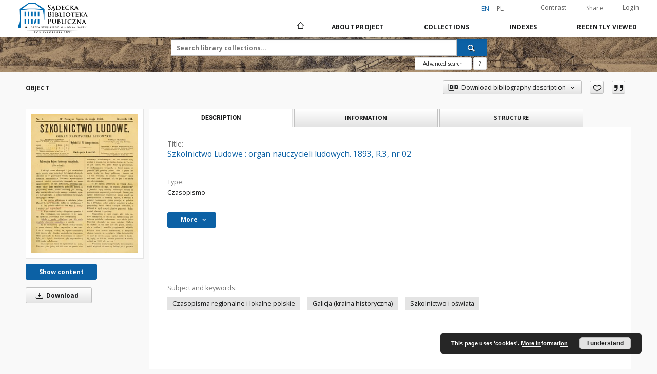

--- FILE ---
content_type: text/html;charset=utf-8
request_url: https://sbc.nowysacz.pl/dlibra/publication/1472/edition/1465/szkolnictwo-ludowe-organ-nauczycieli-ludowych-1893-r-3-nr-02?language=en
body_size: 132890
content:
<!doctype html>
<html lang="en">
	<head>
		<script src="https://sbc.nowysacz.pl/style/dlibra/default/js/script-jquery.min.js"></script>

		


<meta charset="utf-8">
<meta http-equiv="X-UA-Compatible" content="IE=edge">
<meta name="viewport" content="width=device-width, initial-scale=1">


<title>Szkolnictwo Ludowe : organ nauczycieli ludowych. 1893, R.3, nr 02 - Sądecka Digital Library</title>
<meta name="Description" content="Zawiera Dodatek" />

<meta property="og:url"                content="https://sbc.nowysacz.pl/dlibra/publication/1472/edition/1465/szkolnictwo-ludowe-organ-nauczycieli-ludowych-1893-r-3-nr-02?language=en" />
<meta property="og:type"               content="Object" />
<meta property="og:title"              content="Szkolnictwo Ludowe : organ nauczycieli ludowych. 1893, R.3, nr 02 - Sądecka Digital Library" />
<meta property="og:description"        content="Zawiera Dodatek" />
<meta property="og:image"              content="https://sbc.nowysacz.pl/image/edition/thumbnail:docmetadata/1465" />

<link rel="icon" type="image/png" href="https://sbc.nowysacz.pl/style/common/img/icons/favicon.png" sizes="16x16"> 
<link rel="apple-touch-icon" href="https://sbc.nowysacz.pl/style/common/img/icons/apple-touch-icon.png">

<link rel="canonical" href="https://sbc.nowysacz.pl/dlibra/publication/1472/edition/1465?language=en" />

<link rel="stylesheet" href="https://sbc.nowysacz.pl/style/dlibra/default/css/libs.css?20220512122920">
<link rel="stylesheet" href="https://sbc.nowysacz.pl/style/dlibra/default/css/main.css?20220512122920">
<link rel="stylesheet" href="https://sbc.nowysacz.pl/style/dlibra/default/css/colors.css?20220512122920">
<link rel="stylesheet" href="https://sbc.nowysacz.pl/style/dlibra/default/css/custom.css?20220512122920">


	    <link rel="search"  type="application/opensearchdescription+xml" href="https://sbc.nowysacz.pl/SDL_en.xml"  title="SDL" />

										<link rel="meta" type="application/rdf+xml" href="https://sbc.nowysacz.pl/dlibra/rdf.xml?type=e&amp;id=1465"/>
	
	<link rel="schema.DC" href="http://purl.org/dc/elements/1.1/" />
	<!--type is "document" for import all tags into zotero-->
	<meta name="DC.type" content="document" />
	<meta name="DC.identifier" content="https://sbc.nowysacz.pl/publication/1472" />
	
						<meta name="DC.coverage" content="19 w." />
								<meta name="DC.date" content="2014 r." />
					<meta name="DC.date" content="1893 r." />
								<meta name="DC.identifier" content="http://sbc.nowysacz.pl/Content/1465/PDF/Szkol.Ludowe.1893_02.pdf" />
								<meta name="DC.contributor" content="Litwiński, Jan. Redaktor" />
								<meta name="DC.subject" content="Czasopisma regionalne i lokalne polskie" />
					<meta name="DC.subject" content="Galicja (kraina historyczna)" />
					<meta name="DC.subject" content="Szkolnictwo i oświata" />
								<meta name="DC.format" content="application/pdf" />
								<meta name="DC.description" content="Nowy Sącz" />
					<meta name="DC.description" content="Zawiera Dodatek" />
					<meta name="DC.description" content="Pismo wychodzące od 1891 r., a jego redaktorem i wydawcą do roku 1893 był Henryk Kisielewski" />
								<meta name="DC.publisher" content="Litwiński, Jan" />
					<meta name="DC.publisher" content="Druk J. Litwińskiego w Wieliczce" />
								<meta name="DC.language" content="pol" />
								<meta name="DC.source" content="Sądecka Biblioteka Publiczna im. J&oacute;zefa Szujskiego w Nowym Sączu" />
					<meta name="DC.source" content="Sądecka Biblioteka Publiczna im. J&oacute;zefa Szujskiego w Nowym Sączu" />
								<meta name="DC.title" content="Szkolnictwo Ludowe : organ nauczycieli ludowych. 1893, R.3, nr 02" />
								<meta name="DC.type" content="Czasopismo" />
								<meta name="DC.issued" content="1893 r." />
								<meta name="DC.relation" content="oai:sbc.nowysacz.pl:publication:1472" />
			
										<meta name="citation_title" content="Szkolnictwo Ludowe : organ nauczycieli ludowych. 1893, R.3, nr 02" />
				<meta name="citation_pdf_url" content="http://sbc.nowysacz.pl/Content/1465/PDF/Szkol.Ludowe.1893_02.pdf" />
				<meta name="citation_date" content="1893 r." />
				<meta name="citation_online_date" content="2014/01/20" />
		
							
    <!-- Google tag (gtag.js) -->
    <script async src="https://www.googletagmanager.com/gtag/js?id=G-W8NZCPZQ2K"></script>
    <script>
      window.dataLayer = window.dataLayer || [];
      function gtag(){dataLayer.push(arguments);}
      gtag('js', new Date());

      gtag('config', 'G-W8NZCPZQ2K');
    </script>

			
				</head>

	<body class="">

		
		<div class="container--main">

			<header class="header--main" tabindex="-1">

  <ul class="skip-links list-unstyled">
    <li><a href="#navigationTop" class="inner" tabindex="0">Skip to main menu</a></li>
        <li><a href="#search-form" class="inner" tabindex="0">Skip to search engine</a></li>
        <li><a href="#main-content" class="inner" tabindex="0">Skip to content</a></li>
    <li><a href="#footer" tabindex="0">Skip to footer</a></li>
  </ul>

      
            
  
  <div class="container--full">
    <nav class="header--top" id="navigationTop">
      <button class="header__menu-toggle navbar-toggle collapsed visible-xs visible-sm" type="button" data-toggle="collapse" data-target="#navbar-collapse" aria-expanded="false" aria-label="Menu">
        <span class="dlibra-icon-menu"></span>
      </button>
      <ul class="header__list hidden-sm hidden-xs">
									      <li class="header__list-item header__list-item--languages hidden-xs hidden-sm">
      <a class="header__list__link header__list__link--language active" href="/" aria-label="English">
          en
      </a>
                                      <a class="header__list__link header__list__link--language" href="https://sbc.nowysacz.pl/dlibra/publication/1472/edition/1465/szkolnictwo-ludowe-organ-nauczycieli-ludowych-1893-r-3-nr-02?language=pl" aria-label="polski">pl</a>
                  </li>
      <li class="header__languages-item visible-xs visible-sm">
              <a href="https://sbc.nowysacz.pl/dlibra/publication/1472/edition/1465/szkolnictwo-ludowe-organ-nauczycieli-ludowych-1893-r-3-nr-02?language=en" class="header__languages__link active">en</a>
              <a href="https://sbc.nowysacz.pl/dlibra/publication/1472/edition/1465/szkolnictwo-ludowe-organ-nauczycieli-ludowych-1893-r-3-nr-02?language=pl" class="header__languages__link ">pl</a>
          </li>
  
				        <li class="header__list-item">
          <button class="header__list__link contrast__link" data-contrast="false">
            <span class="dlibra-icon-contrast"></span>
            Contrast
          </button>
        </li>

        <li class="header__list-item">
          <div class="a2a--header">
            <div class="a2a_kit a2a_kit_size_32 a2a_default_style" data-a2a-url="https://sbc.nowysacz.pl/dlibra/publication/1472/edition/1465/szkolnictwo-ludowe-organ-nauczycieli-ludowych-1893-r-3-nr-02?language=en">
              <a class="a2a_dd header__list__link" href="https://www.addtoany.com/share">Share</a>
            </div>
            <script>
               var a2a_config = a2a_config || {};
               a2a_config.onclick = 1;
               a2a_config.locale = "en";
               a2a_config.color_main = "D7E5ED";
               a2a_config.color_border = "9D9D9D";
               a2a_config.color_link_text = "333333";
               a2a_config.color_link_text_hover = "333333";
               a2a_config.color_bg = "d9d9d9";
               a2a_config.icon_color = "#767676";
							 a2a_config.num_services = 6;
							 a2a_config.prioritize = ["facebook", "wykop", "twitter", "pinterest", "email", "gmail"];
            </script>
            <script async src="//static.addtoany.com/menu/page.js"></script>
          </div>
        </li>
        <li class="header__list-item">
                      <a href="https://sbc.nowysacz.pl/dlibra/login?refUrl=aHR0cHM6Ly9zYmMubm93eXNhY3oucGwvZGxpYnJhL3B1YmxpY2F0aW9uLzE0NzIvZWRpdGlvbi8xNDY1L3N6a29sbmljdHdvLWx1ZG93ZS1vcmdhbi1uYXVjenljaWVsaS1sdWRvd3ljaC0xODkzLXItMy1uci0wMj9sYW5ndWFnZT1lbg" class="header__list__link" >
              Login
            </a>
                  </li>
      </ul>
    </nav>
  </div>
  <div class="navbar menu--desktop" role="navigation">
    <div class="container--full">
      <div class="menu__header">
        <a class="menu__logo" href="https://sbc.nowysacz.pl" tabindex="0">
          <img src="https://sbc.nowysacz.pl/style/dlibra/default/img/custom-images/logo.png
" title="Sądecka Digital Library" alt="Sądecka Digital Library"/>
        </a>
      </div>
      <div class="menu__collapse js-menu" id="navbar-collapse">
					<div class="menu__back__container visible-xs visible-sm js-back-container">
					</div>
          <button class="header__menu-toggle--inner navbar-toggle collapsed visible-xs visible-sm js-close" type="button" data-toggle="collapse" data-target="#navbar-collapse" aria-expanded="false" aria-label="Close menu"></button>
          <ul class="header__languages visible-xs visible-sm">
                                <li class="header__list-item header__list-item--languages hidden-xs hidden-sm">
      <a class="header__list__link header__list__link--language active" href="/" aria-label="English">
          en
      </a>
                                      <a class="header__list__link header__list__link--language" href="https://sbc.nowysacz.pl/dlibra/publication/1472/edition/1465/szkolnictwo-ludowe-organ-nauczycieli-ludowych-1893-r-3-nr-02?language=pl" aria-label="polski">pl</a>
                  </li>
      <li class="header__languages-item visible-xs visible-sm">
              <a href="https://sbc.nowysacz.pl/dlibra/publication/1472/edition/1465/szkolnictwo-ludowe-organ-nauczycieli-ludowych-1893-r-3-nr-02?language=en" class="header__languages__link active">en</a>
              <a href="https://sbc.nowysacz.pl/dlibra/publication/1472/edition/1465/szkolnictwo-ludowe-organ-nauczycieli-ludowych-1893-r-3-nr-02?language=pl" class="header__languages__link ">pl</a>
          </li>
  
                      </ul>
          <div class="header__user visible-xs visible-sm">
                          <a href="https://sbc.nowysacz.pl/dlibra/login" class="header__user__link pull-left">
                Login
              </a>
							<a href="" class="header__user__link contrast__link" data-contrast="false">
								<span class="dlibra-icon-contrast"></span>
								Contrast
							</a>
              <div class="a2a--header header__user__a2a">
		            <div class="a2a_kit a2a_kit_size_32 a2a_default_style">
		              <a class="a2a_dd header__user__link" href="https://www.addtoany.com/share">Share</a>
		            </div>
		            <script>
		               var a2a_config = a2a_config || {};
		               a2a_config.onclick = 1;
		               a2a_config.locale = "en";
									 a2a_config.num_services = 6;
									 a2a_config.prioritize = ["facebook", "wykop", "twitter", "pinterest", "email", "gmail"];
		            </script>
		            <script async src="//static.addtoany.com/menu/page.js"></script>
		          </div>
                      </div>
          <button class="menu__back hidden js-back">
            <span class="dlibra-icon-chevron-left"></span>
            Back
          </button>
          <ul class="menu__nav nav">
            <li class=" hidden-xs hidden-sm">
                            <a href="https://sbc.nowysacz.pl" class="home" aria-label="Main page">
                <span class="dlibra-icon-home"></span>
              </a>
            </li>
                           	
						<li>
				<a href="#" class="dropdown-toggle hidden-xs hidden-sm js-section-text" data-toggle="dropdown" data-js-section>
					About Project
				</a>
				<a href="#" class="dropdown-toggle visible-xs visible-sm js-section-text" data-toggle="dropdown" data-js-section tabindex="-1">
					About Project
				</a>
								<button class="dlibra-icon-chevron-right visible-xs visible-sm dropdown-toggle dropdown-icon" title="Show/hide objects list" aria-label="Show/hide objects list"></button>
					<ul class="dropdown-menu pull-right">

		<li class="visible-xs header__current js-current">
			<span class="dlibra-icon-chevron-right"></span>
		</li>
									<li>
										<a href="https://sbc.nowysacz.pl/dlibra/text?id=example-page" class="menu__nav--no-dropdown">
							About the project
									</a>
				</li>
												<li>
										<a href="https://sbc.nowysacz.pl/dlibra/text?id=o zespole" class="menu__nav--no-dropdown">
							The team
									</a>
				</li>
												<li>
										<a href="https://sbc.nowysacz.pl/dlibra/text?id=pomoc dla czytelnika" class="menu__nav--no-dropdown">
							Help
									</a>
				</li>
												<li>
										<a href="https://sbc.nowysacz.pl/dlibra/text?id=Informacje techniczne" class="menu__nav--no-dropdown">
							Technical informations
									</a>
				</li>
												<li>
																					<a href="https://sbc.nowysacz.pl/dlibra/contact" class="menu__nav--no-dropdown">
							Contact
														</a>
				</li>
						</ul>
				</li>
			



                           
  <li class="">
    <a href="#" class="dropdown-toggle hidden-xs hidden-sm js-section-text" data-toggle="dropdown"  data-js-section>
      Collections
    </a>
    <a href="#" class="dropdown-toggle visible-xs visible-sm js-section-text" data-toggle="dropdown"  data-js-section tabindex="-1">
      Collections
    </a>
	    <button class="dlibra-icon-chevron-right visible-xs visible-sm dropdown-toggle dropdown-icon" title="Show/hide objects list" aria-label="Show/hide objects list"></button>
    <ul class="dropdown-menu pull-right">
      <li class="visible-xs visible-sm header__current js-current">
        <span class="dlibra-icon-chevron-right"></span>
      </li>
            	
            	<li>
				<button class="dlibra-icon-circle-plus hidden-xs hidden-sm dropdown-toggle dropdown-icon" title="Show/hide objects list" aria-label="Show/hide objects list">
		</button><a href="https://sbc.nowysacz.pl/dlibra/collectiondescription/4" class="js-section-text">
			Regional materials
		</a>
		<button class="dlibra-icon-chevron-right visible-xs visible-sm dropdown-toggle dropdown-icon" title="Show/hide objects list" aria-label="Show/hide objects list"></button>
		<ul class="dropdown-menu">
			<li class="visible-xs visible-sm header__current js-current">
				<span class="dlibra-icon-chevron-right"></span>
			</li>
							<li>
				<button class="dlibra-icon-circle-plus hidden-xs hidden-sm dropdown-toggle dropdown-icon" title="Show/hide objects list" aria-label="Show/hide objects list">
		</button><a href="https://sbc.nowysacz.pl/dlibra/collectiondescription/5" class="js-section-text">
			Magazines
		</a>
		<button class="dlibra-icon-chevron-right visible-xs visible-sm dropdown-toggle dropdown-icon" title="Show/hide objects list" aria-label="Show/hide objects list"></button>
		<ul class="dropdown-menu">
			<li class="visible-xs visible-sm header__current js-current">
				<span class="dlibra-icon-chevron-right"></span>
			</li>
							<li>
				<button class="dlibra-icon-circle-plus hidden-xs hidden-sm dropdown-toggle dropdown-icon" title="Show/hide objects list" aria-label="Show/hide objects list">
		</button><a href="https://sbc.nowysacz.pl/dlibra/collectiondescription/6" class="js-section-text">
			Magazines to 1945
		</a>
		<button class="dlibra-icon-chevron-right visible-xs visible-sm dropdown-toggle dropdown-icon" title="Show/hide objects list" aria-label="Show/hide objects list"></button>
		<ul class="dropdown-menu">
			<li class="visible-xs visible-sm header__current js-current">
				<span class="dlibra-icon-chevron-right"></span>
			</li>
							<li>
				<a href="https://sbc.nowysacz.pl/dlibra/collectiondescription/45" class="menu__nav--no-dropdown">
			Emissaryusz
		</a>
	</li>
							<li>
				<a href="https://sbc.nowysacz.pl/dlibra/collectiondescription/31" class="menu__nav--no-dropdown">
			Gazeta Sądecka
		</a>
	</li>
							<li>
				<a href="https://sbc.nowysacz.pl/dlibra/collectiondescription/36" class="menu__nav--no-dropdown">
			Głos Podhala
		</a>
	</li>
							<li>
				<a href="https://sbc.nowysacz.pl/dlibra/collectiondescription/37" class="menu__nav--no-dropdown">
			Goniec Podhalański
		</a>
	</li>
							<li>
				<a href="https://sbc.nowysacz.pl/dlibra/collectiondescription/43" class="menu__nav--no-dropdown">
			Ilustrowany Przegląd Tygodniowy
		</a>
	</li>
							<li>
				<a href="https://sbc.nowysacz.pl/dlibra/collectiondescription/42" class="menu__nav--no-dropdown">
			Kalendarz Głosu Podhala
		</a>
	</li>
							<li>
				<a href="https://sbc.nowysacz.pl/dlibra/collectiondescription/33" class="menu__nav--no-dropdown">
			Mieszczanin
		</a>
	</li>
							<li>
				<a href="https://sbc.nowysacz.pl/dlibra/collectiondescription/32" class="menu__nav--no-dropdown">
			Podhalański Kurier Tygodniowy
		</a>
	</li>
							<li>
				<a href="https://sbc.nowysacz.pl/dlibra/collectiondescription/28" class="menu__nav--no-dropdown">
			Rocznik Sądecki
		</a>
	</li>
							<li>
				<a href="https://sbc.nowysacz.pl/dlibra/collectiondescription/34" class="menu__nav--no-dropdown">
			Sądeczanin
		</a>
	</li>
							<li>
				<a href="https://sbc.nowysacz.pl/dlibra/collectiondescription/30" class="menu__nav--no-dropdown">
			Szkolnictwo Ludowe
		</a>
	</li>
							<li>
				<a href="https://sbc.nowysacz.pl/dlibra/collectiondescription/52" class="menu__nav--no-dropdown">
			Wiadomości Ziem Górskich
		</a>
	</li>
							<li>
				<a href="https://sbc.nowysacz.pl/dlibra/collectiondescription/35" class="menu__nav--no-dropdown">
			Zew Gór
		</a>
	</li>
					</ul>
	</li>
							<li>
				<button class="dlibra-icon-circle-plus hidden-xs hidden-sm dropdown-toggle dropdown-icon" title="Show/hide objects list" aria-label="Show/hide objects list">
		</button><a href="https://sbc.nowysacz.pl/dlibra/collectiondescription/9" class="js-section-text">
			Magazines after 1945
		</a>
		<button class="dlibra-icon-chevron-right visible-xs visible-sm dropdown-toggle dropdown-icon" title="Show/hide objects list" aria-label="Show/hide objects list"></button>
		<ul class="dropdown-menu">
			<li class="visible-xs visible-sm header__current js-current">
				<span class="dlibra-icon-chevron-right"></span>
			</li>
							<li>
				<a href="https://sbc.nowysacz.pl/dlibra/collectiondescription/26" class="menu__nav--no-dropdown">
			Almanach Sądecki
		</a>
	</li>
							<li>
				<a href="https://sbc.nowysacz.pl/dlibra/collectiondescription/25" class="menu__nav--no-dropdown">
			Dunajec
		</a>
	</li>
							<li>
				<a href="https://sbc.nowysacz.pl/dlibra/collectiondescription/53" class="menu__nav--no-dropdown">
			Echo beskidu
		</a>
	</li>
							<li>
				<a href="https://sbc.nowysacz.pl/dlibra/collectiondescription/41" class="menu__nav--no-dropdown">
			Głos Sądecki
		</a>
	</li>
							<li>
				<a href="https://sbc.nowysacz.pl/dlibra/collectiondescription/46" class="menu__nav--no-dropdown">
			Kroniki Muzealne
		</a>
	</li>
							<li>
				<a href="https://sbc.nowysacz.pl/dlibra/collectiondescription/47" class="menu__nav--no-dropdown">
			Krynickie Zdroje
		</a>
	</li>
							<li>
				<a href="https://sbc.nowysacz.pl/dlibra/collectiondescription/54" class="menu__nav--no-dropdown">
			Promyczek Dobra
		</a>
	</li>
							<li>
				<a href="https://sbc.nowysacz.pl/dlibra/collectiondescription/27" class="menu__nav--no-dropdown">
			Rocznik Sądecki
		</a>
	</li>
					</ul>
	</li>
					</ul>
	</li>
							<li>
				<button class="dlibra-icon-circle-plus hidden-xs hidden-sm dropdown-toggle dropdown-icon" title="Show/hide objects list" aria-label="Show/hide objects list">
		</button><a href="https://sbc.nowysacz.pl/dlibra/collectiondescription/7" class="js-section-text">
			Books
		</a>
		<button class="dlibra-icon-chevron-right visible-xs visible-sm dropdown-toggle dropdown-icon" title="Show/hide objects list" aria-label="Show/hide objects list"></button>
		<ul class="dropdown-menu">
			<li class="visible-xs visible-sm header__current js-current">
				<span class="dlibra-icon-chevron-right"></span>
			</li>
							<li>
				<a href="https://sbc.nowysacz.pl/dlibra/collectiondescription/8" class="menu__nav--no-dropdown">
			Bibliographies
		</a>
	</li>
							<li>
				<a href="https://sbc.nowysacz.pl/dlibra/collectiondescription/56" class="menu__nav--no-dropdown">
			Drukarnia Józefa Jakubowskiego
		</a>
	</li>
							<li>
				<a href="https://sbc.nowysacz.pl/dlibra/collectiondescription/55" class="menu__nav--no-dropdown">
			Drukarnia Józefa Pisza
		</a>
	</li>
							<li>
				<a href="https://sbc.nowysacz.pl/dlibra/collectiondescription/39" class="menu__nav--no-dropdown">
			Ethnography
		</a>
	</li>
							<li>
				<a href="https://sbc.nowysacz.pl/dlibra/collectiondescription/40" class="menu__nav--no-dropdown">
			Philosophy
		</a>
	</li>
							<li>
				<a href="https://sbc.nowysacz.pl/dlibra/collectiondescription/10" class="menu__nav--no-dropdown">
			Geography
		</a>
	</li>
							<li>
				<a href="https://sbc.nowysacz.pl/dlibra/collectiondescription/12" class="menu__nav--no-dropdown">
			Economics
		</a>
	</li>
							<li>
				<a href="https://sbc.nowysacz.pl/dlibra/collectiondescription/11" class="menu__nav--no-dropdown">
			History
		</a>
	</li>
							<li>
				<a href="https://sbc.nowysacz.pl/dlibra/collectiondescription/15" class="menu__nav--no-dropdown">
			Arts and culture
		</a>
	</li>
							<li>
				<a href="https://sbc.nowysacz.pl/dlibra/collectiondescription/14" class="menu__nav--no-dropdown">
			Literature and Linguistics
		</a>
	</li>
							<li>
				<a href="https://sbc.nowysacz.pl/dlibra/collectiondescription/44" class="menu__nav--no-dropdown">
			Medicine
		</a>
	</li>
							<li>
				<a href="https://sbc.nowysacz.pl/dlibra/collectiondescription/24" class="menu__nav--no-dropdown">
			Education
		</a>
	</li>
							<li>
				<a href="https://sbc.nowysacz.pl/dlibra/collectiondescription/13" class="menu__nav--no-dropdown">
			Politics and social issues
		</a>
	</li>
							<li>
				<a href="https://sbc.nowysacz.pl/dlibra/collectiondescription/57" class="menu__nav--no-dropdown">
			Private book collection of Józef Szujski
		</a>
	</li>
							<li>
				<a href="https://sbc.nowysacz.pl/dlibra/collectiondescription/16" class="menu__nav--no-dropdown">
			Religion
		</a>
	</li>
					</ul>
	</li>
					</ul>
	</li>
            	<li>
				<button class="dlibra-icon-circle-plus hidden-xs hidden-sm dropdown-toggle dropdown-icon" title="Show/hide objects list" aria-label="Show/hide objects list">
		</button><a href="https://sbc.nowysacz.pl/dlibra/collectiondescription/17" class="js-section-text">
			Cultural heritage
		</a>
		<button class="dlibra-icon-chevron-right visible-xs visible-sm dropdown-toggle dropdown-icon" title="Show/hide objects list" aria-label="Show/hide objects list"></button>
		<ul class="dropdown-menu">
			<li class="visible-xs visible-sm header__current js-current">
				<span class="dlibra-icon-chevron-right"></span>
			</li>
							<li>
				<a href="https://sbc.nowysacz.pl/dlibra/collectiondescription/19" class="menu__nav--no-dropdown">
			Posters
		</a>
	</li>
							<li>
				<a href="https://sbc.nowysacz.pl/dlibra/collectiondescription/23" class="menu__nav--no-dropdown">
			Official form
		</a>
	</li>
							<li>
				<a href="https://sbc.nowysacz.pl/dlibra/collectiondescription/18" class="menu__nav--no-dropdown">
			Prints published until 1939
		</a>
	</li>
							<li>
				<a href="https://sbc.nowysacz.pl/dlibra/collectiondescription/21" class="menu__nav--no-dropdown">
			Maps, plans
		</a>
	</li>
							<li>
				<button class="dlibra-icon-circle-plus hidden-xs hidden-sm dropdown-toggle dropdown-icon" title="Show/hide objects list" aria-label="Show/hide objects list">
		</button><a href="https://sbc.nowysacz.pl/dlibra/collectiondescription/22" class="js-section-text">
			Typescripts, manuscripts
		</a>
		<button class="dlibra-icon-chevron-right visible-xs visible-sm dropdown-toggle dropdown-icon" title="Show/hide objects list" aria-label="Show/hide objects list"></button>
		<ul class="dropdown-menu">
			<li class="visible-xs visible-sm header__current js-current">
				<span class="dlibra-icon-chevron-right"></span>
			</li>
							<li>
				<a href="https://sbc.nowysacz.pl/dlibra/collectiondescription/48" class="menu__nav--no-dropdown">
			Listy Ady Sari
		</a>
	</li>
							<li>
				<a href="https://sbc.nowysacz.pl/dlibra/collectiondescription/49" class="menu__nav--no-dropdown">
			Letters of Jan Szayer
		</a>
	</li>
							<li>
				<a href="https://sbc.nowysacz.pl/dlibra/collectiondescription/51" class="menu__nav--no-dropdown">
			Pocztówki Ady Sari
		</a>
	</li>
					</ul>
	</li>
							<li>
				<a href="https://sbc.nowysacz.pl/dlibra/collectiondescription/20" class="menu__nav--no-dropdown">
			Postcards
		</a>
	</li>
					</ul>
	</li>
          </ul>
  </li>


                           


<li>
	<a href="#" class="dropdown-toggle hidden-xs hidden-sm js-section-text" data-toggle="dropdown" data-js-section >
		Indexes
	</a>
	<a href="#" class="dropdown-toggle visible-xs visible-sm js-section-text" data-toggle="dropdown" data-js-section  tabindex="-1">
		Indexes
	</a>
		<button class="dlibra-icon-chevron-right visible-xs visible-sm dropdown-toggle dropdown-icon" title="Show/hide objects list" aria-label="Show/hide objects list"></button>
	<ul class="dropdown-menu pull-right">
		<li class="visible-xs visible-sm header__current js-current">
			<span class="dlibra-icon-chevron-right"></span>
		</li>
					<li title="A name given to the resource.">
				<button class="dlibra-icon-circle-plus hidden-xs hidden-sm dropdown-toggle dropdown-icon" title="Show/hide sub-attributes list" aria-label="Show/hide sub-attributes list">
		</button><a href="https://sbc.nowysacz.pl/dlibra/indexsearch?rdfName=Title&amp;ipp=60&amp;p=0" class="js-section-text">
			Title
		</a>
		<button class="dlibra-icon-chevron-right visible-xs visible-sm dropdown-toggle dropdown-icon" title="Show/hide sub-attributes list" aria-label="Show/hide sub-attributes list"></button>
		<ul class="dropdown-menu">
			<li class="visible-xs visible-sm header__current js-current">
				<span class="dlibra-icon-chevron-right"></span>
			</li>
							<li title="An alternative name for the resource.">
				<a href="https://sbc.nowysacz.pl/dlibra/indexsearch?rdfName=Alternative&amp;ipp=60&amp;p=0" class="menu__nav--no-dropdown">
			Alternative title
		</a>
	</li>
							<li title="A short name of the group (e.g., a journal) this resource belongs to.">
				<a href="https://sbc.nowysacz.pl/dlibra/indexsearch?rdfName=GroupTitle&amp;ipp=60&amp;p=0" class="menu__nav--no-dropdown">
			Group publication title
		</a>
	</li>
					</ul>
	</li>
					<li title="An entity primarily responsible for making the resource.">
				<a href="https://sbc.nowysacz.pl/dlibra/indexsearch?rdfName=Creator&amp;ipp=60&amp;p=0" class="menu__nav--no-dropdown">
			Creator
		</a>
	</li>
					<li title="An entity responsible for making contributions to the resource.">
				<a href="https://sbc.nowysacz.pl/dlibra/indexsearch?rdfName=Contributor&amp;ipp=60&amp;p=0" class="menu__nav--no-dropdown">
			Contributor
		</a>
	</li>
					<li title="The topic of the resource.">
				<button class="dlibra-icon-circle-plus hidden-xs hidden-sm dropdown-toggle dropdown-icon" title="Show/hide sub-attributes list" aria-label="Show/hide sub-attributes list">
		</button><a href="https://sbc.nowysacz.pl/dlibra/indexsearch?rdfName=Subject&amp;ipp=60&amp;p=0" class="js-section-text">
			Subject
		</a>
		<button class="dlibra-icon-chevron-right visible-xs visible-sm dropdown-toggle dropdown-icon" title="Show/hide sub-attributes list" aria-label="Show/hide sub-attributes list"></button>
		<ul class="dropdown-menu">
			<li class="visible-xs visible-sm header__current js-current">
				<span class="dlibra-icon-chevron-right"></span>
			</li>
							<li title="Tags assigned by users.">
				<a href="https://sbc.nowysacz.pl/dlibra/indexsearch?rdfName=UserTag&amp;ipp=60&amp;p=0" class="menu__nav--no-dropdown">
			Users' tags
		</a>
	</li>
					</ul>
	</li>
					<li title="The spatial or temporal topic of the resource, the spatial applicability of the resource, or the jurisdiction under which the resource is relevant.">
				<button class="dlibra-icon-circle-plus hidden-xs hidden-sm dropdown-toggle dropdown-icon" title="Show/hide sub-attributes list" aria-label="Show/hide sub-attributes list">
		</button><a href="https://sbc.nowysacz.pl/dlibra/indexsearch?rdfName=Coverage&amp;ipp=60&amp;p=0" class="js-section-text">
			Coverage
		</a>
		<button class="dlibra-icon-chevron-right visible-xs visible-sm dropdown-toggle dropdown-icon" title="Show/hide sub-attributes list" aria-label="Show/hide sub-attributes list"></button>
		<ul class="dropdown-menu">
			<li class="visible-xs visible-sm header__current js-current">
				<span class="dlibra-icon-chevron-right"></span>
			</li>
							<li title="Spatial characteristics of the resource.">
				<a href="https://sbc.nowysacz.pl/dlibra/indexsearch?rdfName=Spatial&amp;ipp=60&amp;p=0" class="menu__nav--no-dropdown">
			Spatial coverage
		</a>
	</li>
							<li title="Temporal characteristics of the resource.">
				<a href="https://sbc.nowysacz.pl/dlibra/indexsearch?rdfName=Temporal&amp;ipp=60&amp;p=0" class="menu__nav--no-dropdown">
			Temporal coverage
		</a>
	</li>
					</ul>
	</li>
					<li title="An account of the resource.">
				<button class="dlibra-icon-circle-plus hidden-xs hidden-sm dropdown-toggle dropdown-icon" title="Show/hide sub-attributes list" aria-label="Show/hide sub-attributes list">
		</button><a href="https://sbc.nowysacz.pl/dlibra/indexsearch?rdfName=Description&amp;ipp=60&amp;p=0" class="js-section-text">
			Description
		</a>
		<button class="dlibra-icon-chevron-right visible-xs visible-sm dropdown-toggle dropdown-icon" title="Show/hide sub-attributes list" aria-label="Show/hide sub-attributes list"></button>
		<ul class="dropdown-menu">
			<li class="visible-xs visible-sm header__current js-current">
				<span class="dlibra-icon-chevron-right"></span>
			</li>
							<li title="A summary of the resource.">
				<a href="https://sbc.nowysacz.pl/dlibra/indexsearch?rdfName=Abstract&amp;ipp=60&amp;p=0" class="menu__nav--no-dropdown">
			Abstract
		</a>
	</li>
							<li title="	A list of subunits of the resource.">
				<a href="https://sbc.nowysacz.pl/dlibra/indexsearch?rdfName=TableOfContents&amp;ipp=60&amp;p=0" class="menu__nav--no-dropdown">
			Table of contents
		</a>
	</li>
							<li title="Place, where the resource was published.">
				<a href="https://sbc.nowysacz.pl/dlibra/indexsearch?rdfName=PlaceOfPublishing&amp;ipp=60&amp;p=0" class="menu__nav--no-dropdown">
			Place of publishing
		</a>
	</li>
							<li title="Institution or person, who financially supported the digitsation of the resource.">
				<a href="https://sbc.nowysacz.pl/dlibra/indexsearch?rdfName=DigitisationSponsor&amp;ipp=60&amp;p=0" class="menu__nav--no-dropdown">
			Digitisation sponsor
		</a>
	</li>
							<li title="Detailed information about the thesis degree.">
				<button class="dlibra-icon-circle-plus hidden-xs hidden-sm dropdown-toggle dropdown-icon" title="Show/hide sub-attributes list" aria-label="Show/hide sub-attributes list">
		</button><a href="https://sbc.nowysacz.pl/dlibra/indexsearch?rdfName=Degree&amp;ipp=60&amp;p=0" class="js-section-text">
			Thesis degree information
		</a>
		<button class="dlibra-icon-chevron-right visible-xs visible-sm dropdown-toggle dropdown-icon" title="Show/hide sub-attributes list" aria-label="Show/hide sub-attributes list"></button>
		<ul class="dropdown-menu">
			<li class="visible-xs visible-sm header__current js-current">
				<span class="dlibra-icon-chevron-right"></span>
			</li>
							<li title="Name of the degree associated with the work as it appears within the work.">
				<a href="https://sbc.nowysacz.pl/dlibra/indexsearch?rdfName=Name&amp;ipp=60&amp;p=0" class="menu__nav--no-dropdown">
			Degree name
		</a>
	</li>
							<li title="Level of education associated with the document.">
				<a href="https://sbc.nowysacz.pl/dlibra/indexsearch?rdfName=Level&amp;ipp=60&amp;p=0" class="menu__nav--no-dropdown">
			Level of degree
		</a>
	</li>
							<li title="Area of study of the intellectual content of the document.">
				<a href="https://sbc.nowysacz.pl/dlibra/indexsearch?rdfName=Discipline&amp;ipp=60&amp;p=0" class="menu__nav--no-dropdown">
			Degree discipline
		</a>
	</li>
							<li title="Institution granting the degree associated with the work.">
				<a href="https://sbc.nowysacz.pl/dlibra/indexsearch?rdfName=Grantor&amp;ipp=60&amp;p=0" class="menu__nav--no-dropdown">
			Degree grantor
		</a>
	</li>
					</ul>
	</li>
					</ul>
	</li>
					<li title="An entity responsible for making the resource available.">
				<a href="https://sbc.nowysacz.pl/dlibra/indexsearch?rdfName=Publisher&amp;ipp=60&amp;p=0" class="menu__nav--no-dropdown">
			Publisher
		</a>
	</li>
					<li title="A point or period of time associated with an event in the lifecycle of the resource.">
				<button class="dlibra-icon-circle-plus hidden-xs hidden-sm dropdown-toggle dropdown-icon" title="Show/hide sub-attributes list" aria-label="Show/hide sub-attributes list">
		</button><a href="https://sbc.nowysacz.pl/dlibra/indexsearch?rdfName=Date&amp;ipp=60&amp;p=0" class="js-section-text">
			Date
		</a>
		<button class="dlibra-icon-chevron-right visible-xs visible-sm dropdown-toggle dropdown-icon" title="Show/hide sub-attributes list" aria-label="Show/hide sub-attributes list"></button>
		<ul class="dropdown-menu">
			<li class="visible-xs visible-sm header__current js-current">
				<span class="dlibra-icon-chevron-right"></span>
			</li>
							<li title="Date of creation of the resource.">
				<a href="https://sbc.nowysacz.pl/dlibra/indexsearch?rdfName=Created&amp;ipp=60&amp;p=0" class="menu__nav--no-dropdown">
			Date created
		</a>
	</li>
							<li title="Date of submission of the resource.">
				<a href="https://sbc.nowysacz.pl/dlibra/indexsearch?rdfName=DateSubmitted&amp;ipp=60&amp;p=0" class="menu__nav--no-dropdown">
			Date submitted
		</a>
	</li>
							<li title="Date of acceptance of the resource.">
				<a href="https://sbc.nowysacz.pl/dlibra/indexsearch?rdfName=DateAccepted&amp;ipp=60&amp;p=0" class="menu__nav--no-dropdown">
			Date accepted
		</a>
	</li>
							<li title="Date of formal issuance (e.g. publication) of the resource.">
				<a href="https://sbc.nowysacz.pl/dlibra/indexsearch?rdfName=Issued&amp;ipp=60&amp;p=0" class="menu__nav--no-dropdown">
			Date issued
		</a>
	</li>
							<li title="Date of copyright.">
				<a href="https://sbc.nowysacz.pl/dlibra/indexsearch?rdfName=DateCopyrighted&amp;ipp=60&amp;p=0" class="menu__nav--no-dropdown">
			Date copyrighted
		</a>
	</li>
							<li title="Date on which the resource was changed.">
				<a href="https://sbc.nowysacz.pl/dlibra/indexsearch?rdfName=Modified&amp;ipp=60&amp;p=0" class="menu__nav--no-dropdown">
			Date modified
		</a>
	</li>
							<li title="Date (often a range) that the resource became or will become available.">
				<a href="https://sbc.nowysacz.pl/dlibra/indexsearch?rdfName=Available&amp;ipp=60&amp;p=0" class="menu__nav--no-dropdown">
			Date available
		</a>
	</li>
							<li title="Date (often a range) of validity of a resource.">
				<a href="https://sbc.nowysacz.pl/dlibra/indexsearch?rdfName=Valid&amp;ipp=60&amp;p=0" class="menu__nav--no-dropdown">
			Date valid
		</a>
	</li>
					</ul>
	</li>
					<li title="The nature or genre of the resource.">
				<a href="https://sbc.nowysacz.pl/dlibra/indexsearch?rdfName=Type&amp;ipp=60&amp;p=0" class="menu__nav--no-dropdown">
			Type
		</a>
	</li>
					<li title="The file format, physical medium, or dimensions of the resource.">
				<button class="dlibra-icon-circle-plus hidden-xs hidden-sm dropdown-toggle dropdown-icon" title="Show/hide sub-attributes list" aria-label="Show/hide sub-attributes list">
		</button><a href="https://sbc.nowysacz.pl/dlibra/indexsearch?rdfName=Format&amp;ipp=60&amp;p=0" class="js-section-text">
			Format
		</a>
		<button class="dlibra-icon-chevron-right visible-xs visible-sm dropdown-toggle dropdown-icon" title="Show/hide sub-attributes list" aria-label="Show/hide sub-attributes list"></button>
		<ul class="dropdown-menu">
			<li class="visible-xs visible-sm header__current js-current">
				<span class="dlibra-icon-chevron-right"></span>
			</li>
							<li title="The size or duration of the resource.">
				<a href="https://sbc.nowysacz.pl/dlibra/indexsearch?rdfName=Extent&amp;ipp=60&amp;p=0" class="menu__nav--no-dropdown">
			Extent
		</a>
	</li>
							<li title="The material or physical carrier of the resource.">
				<a href="https://sbc.nowysacz.pl/dlibra/indexsearch?rdfName=Medium&amp;ipp=60&amp;p=0" class="menu__nav--no-dropdown">
			Medium
		</a>
	</li>
					</ul>
	</li>
					<li title="An unambiguous reference to the resource within a given context.">
				<button class="dlibra-icon-circle-plus hidden-xs hidden-sm dropdown-toggle dropdown-icon" title="Show/hide sub-attributes list" aria-label="Show/hide sub-attributes list">
		</button><a href="https://sbc.nowysacz.pl/dlibra/indexsearch?rdfName=Identifier&amp;ipp=60&amp;p=0" class="js-section-text">
			Identifier
		</a>
		<button class="dlibra-icon-chevron-right visible-xs visible-sm dropdown-toggle dropdown-icon" title="Show/hide sub-attributes list" aria-label="Show/hide sub-attributes list"></button>
		<ul class="dropdown-menu">
			<li class="visible-xs visible-sm header__current js-current">
				<span class="dlibra-icon-chevron-right"></span>
			</li>
							<li title="A call number used to indicate the location of a physical resource in the collections of the institution owning it.">
				<a href="https://sbc.nowysacz.pl/dlibra/indexsearch?rdfName=CallNumber&amp;ipp=60&amp;p=0" class="menu__nav--no-dropdown">
			Call number
		</a>
	</li>
							<li title="A bibliographic reference for the resource.">
				<a href="https://sbc.nowysacz.pl/dlibra/indexsearch?rdfName=BibliographicCitation&amp;ipp=60&amp;p=0" class="menu__nav--no-dropdown">
			Bibliographic citation
		</a>
	</li>
					</ul>
	</li>
					<li title="A related resource from which the described resource is derived.">
				<a href="https://sbc.nowysacz.pl/dlibra/indexsearch?rdfName=Source&amp;ipp=60&amp;p=0" class="menu__nav--no-dropdown">
			Source
		</a>
	</li>
					<li title="A language of the resource.">
				<a href="https://sbc.nowysacz.pl/dlibra/indexsearch?rdfName=Language&amp;ipp=60&amp;p=0" class="menu__nav--no-dropdown">
			Language
		</a>
	</li>
					<li title="A related resource.">
				<button class="dlibra-icon-circle-plus hidden-xs hidden-sm dropdown-toggle dropdown-icon" title="Show/hide sub-attributes list" aria-label="Show/hide sub-attributes list">
		</button><a href="https://sbc.nowysacz.pl/dlibra/indexsearch?rdfName=Relation&amp;ipp=60&amp;p=0" class="js-section-text">
			Relation
		</a>
		<button class="dlibra-icon-chevron-right visible-xs visible-sm dropdown-toggle dropdown-icon" title="Show/hide sub-attributes list" aria-label="Show/hide sub-attributes list"></button>
		<ul class="dropdown-menu">
			<li class="visible-xs visible-sm header__current js-current">
				<span class="dlibra-icon-chevron-right"></span>
			</li>
							<li title="A related resource that is included either physically or logically in the described resource.">
				<a href="https://sbc.nowysacz.pl/dlibra/indexsearch?rdfName=HasPart&amp;ipp=60&amp;p=0" class="menu__nav--no-dropdown">
			Has part
		</a>
	</li>
							<li title="A related resource in which the described resource is physically or logically included.">
				<a href="https://sbc.nowysacz.pl/dlibra/indexsearch?rdfName=IsPartOf&amp;ipp=60&amp;p=0" class="menu__nav--no-dropdown">
			Is part of
		</a>
	</li>
							<li title="A related resource that is a version, edition, or adaptation of the described resource.">
				<a href="https://sbc.nowysacz.pl/dlibra/indexsearch?rdfName=HasVersion&amp;ipp=60&amp;p=0" class="menu__nav--no-dropdown">
			Has version
		</a>
	</li>
							<li title="A related resource of which the described resource is a version, edition, or adaptation.">
				<a href="https://sbc.nowysacz.pl/dlibra/indexsearch?rdfName=IsVersionOf&amp;ipp=60&amp;p=0" class="menu__nav--no-dropdown">
			Is version of
		</a>
	</li>
							<li title="A related resource that is substantially the same as the pre-existing described resource, but in another format.">
				<a href="https://sbc.nowysacz.pl/dlibra/indexsearch?rdfName=HasFormat&amp;ipp=60&amp;p=0" class="menu__nav--no-dropdown">
			Has format
		</a>
	</li>
							<li title="A related resource that is substantially the same as the described resource, but in another format.">
				<a href="https://sbc.nowysacz.pl/dlibra/indexsearch?rdfName=IsFormatOf&amp;ipp=60&amp;p=0" class="menu__nav--no-dropdown">
			Is format of
		</a>
	</li>
							<li title="A related resource that is referenced, cited, or otherwise pointed to by the described resource.">
				<a href="https://sbc.nowysacz.pl/dlibra/indexsearch?rdfName=References&amp;ipp=60&amp;p=0" class="menu__nav--no-dropdown">
			References
		</a>
	</li>
							<li title="A related resource that references, cites, or otherwise points to the described resource.">
				<a href="https://sbc.nowysacz.pl/dlibra/indexsearch?rdfName=IsReferencedBy&amp;ipp=60&amp;p=0" class="menu__nav--no-dropdown">
			Is referenced by
		</a>
	</li>
							<li title="A related resource that is supplanted, displaced, or superseded by the described resource.">
				<a href="https://sbc.nowysacz.pl/dlibra/indexsearch?rdfName=Replaces&amp;ipp=60&amp;p=0" class="menu__nav--no-dropdown">
			Replaces
		</a>
	</li>
							<li title="A related resource that supplants, displaces, or supersedes the described resource.">
				<a href="https://sbc.nowysacz.pl/dlibra/indexsearch?rdfName=IsReplacedBy&amp;ipp=60&amp;p=0" class="menu__nav--no-dropdown">
			Is replaced by
		</a>
	</li>
							<li title="A related resource that is required by the described resource to support its function, delivery, or coherence.">
				<a href="https://sbc.nowysacz.pl/dlibra/indexsearch?rdfName=Requires&amp;ipp=60&amp;p=0" class="menu__nav--no-dropdown">
			Requires
		</a>
	</li>
							<li title="A related resource that requires the described resource to support its function, delivery, or coherence.">
				<a href="https://sbc.nowysacz.pl/dlibra/indexsearch?rdfName=IsRequiredBy&amp;ipp=60&amp;p=0" class="menu__nav--no-dropdown">
			Is required by
		</a>
	</li>
							<li title="An established standard to which the described resource conforms.">
				<a href="https://sbc.nowysacz.pl/dlibra/indexsearch?rdfName=ConformsTo&amp;ipp=60&amp;p=0" class="menu__nav--no-dropdown">
			Conforms to
		</a>
	</li>
					</ul>
	</li>
					<li title="Information about rights held in and over the resource.">
				<button class="dlibra-icon-circle-plus hidden-xs hidden-sm dropdown-toggle dropdown-icon" title="Show/hide sub-attributes list" aria-label="Show/hide sub-attributes list">
		</button><a href="https://sbc.nowysacz.pl/dlibra/indexsearch?rdfName=Rights&amp;ipp=60&amp;p=0" class="js-section-text">
			Rights
		</a>
		<button class="dlibra-icon-chevron-right visible-xs visible-sm dropdown-toggle dropdown-icon" title="Show/hide sub-attributes list" aria-label="Show/hide sub-attributes list"></button>
		<ul class="dropdown-menu">
			<li class="visible-xs visible-sm header__current js-current">
				<span class="dlibra-icon-chevron-right"></span>
			</li>
							<li title="Information about who can access the resource or an indication of its security status.">
				<a href="https://sbc.nowysacz.pl/dlibra/indexsearch?rdfName=AccessRights&amp;ipp=60&amp;p=0" class="menu__nav--no-dropdown">
			Access rights
		</a>
	</li>
							<li title="A legal document giving official permission to do something with the resource.">
				<a href="https://sbc.nowysacz.pl/dlibra/indexsearch?rdfName=License&amp;ipp=60&amp;p=0" class="menu__nav--no-dropdown">
			License
		</a>
	</li>
					</ul>
	</li>
					<li title="A person or organization owning or managing rights over the resource.">
				<a href="https://sbc.nowysacz.pl/dlibra/indexsearch?rdfName=RightsHolder&amp;ipp=60&amp;p=0" class="menu__nav--no-dropdown">
			Rights holder
		</a>
	</li>
					<li title="A statement of any changes in ownership and custody of the resource since its creation that are significant for its authenticity, integrity, and interpretation.">
				<button class="dlibra-icon-circle-plus hidden-xs hidden-sm dropdown-toggle dropdown-icon" title="Show/hide sub-attributes list" aria-label="Show/hide sub-attributes list">
		</button><a href="https://sbc.nowysacz.pl/dlibra/indexsearch?rdfName=Provenance&amp;ipp=60&amp;p=0" class="js-section-text">
			Provenance
		</a>
		<button class="dlibra-icon-chevron-right visible-xs visible-sm dropdown-toggle dropdown-icon" title="Show/hide sub-attributes list" aria-label="Show/hide sub-attributes list"></button>
		<ul class="dropdown-menu">
			<li class="visible-xs visible-sm header__current js-current">
				<span class="dlibra-icon-chevron-right"></span>
			</li>
							<li title="Institution or person responsible for the digitsation of this resource.">
				<a href="https://sbc.nowysacz.pl/dlibra/indexsearch?rdfName=Digitisation&amp;ipp=60&amp;p=0" class="menu__nav--no-dropdown">
			Digitisation
		</a>
	</li>
							<li title="Location of original physical object, which has been digitised.">
				<a href="https://sbc.nowysacz.pl/dlibra/indexsearch?rdfName=LocationOfPhysicalObject&amp;ipp=60&amp;p=0" class="menu__nav--no-dropdown">
			Location of original object
		</a>
	</li>
					</ul>
	</li>
			</ul>
</li>


                           <li>
    <button class="dlibra-icon-chevron-right visible-xs visible-sm dropdown-toggle dropdown-icon" title="Show/hide objects list" aria-label="Show/hide objects list"></button>
  <a href="#" class="dropdown-toggle hidden-xs hidden-sm js-section-text" data-toggle="dropdown" data-js-section>
    Recently viewed
  </a>
  <a href="#" class="dropdown-toggle visible-xs visible-sm js-section-text" data-toggle="dropdown" data-js-section tabindex="-1">
    Recently viewed
  </a>
	<ul class="dropdown-menu pull-right lastviewed">
    <li class="visible-xs visible-sm header__current js-current">
      <span class="dlibra-icon-chevron-right"></span>
    </li>
    <li>
      <a href="#" class="dropdown-toggle js-section-text" data-toggle="dropdown">
        Objects
      </a>
      <button class="dlibra-icon-chevron-right visible-xs visible-sm dropdown-toggle dropdown-icon" title="Show/hide objects list" aria-label="Show/hide objects list"></button>
      <ul class="dropdown-menu pull-right">
        <li class="visible-xs visible-sm header__current js-current">
          <span class="dlibra-icon-chevron-right"></span>
        </li>
		          </ul>
    </li>
    <li>
      <a href="#" class="dropdown-toggle js-section-text" data-toggle="dropdown">
        Collections
      </a>
      <button class="dlibra-icon-chevron-right visible-xs visible-sm dropdown-toggle dropdown-icon" title="Show/hide objects list" aria-label="Show/hide objects list"></button>
      <ul class="dropdown-menu pull-right">
  			<li class="visible-xs visible-sm header__current js-current">
  				<span class="dlibra-icon-chevron-right"></span>
  			</li>
		          </ul>
    </li>
  </ul>
</li>


                      </ul>
          <div class="menu__more hidden js-more">
            <span class="dlibra-icon-chevron-long-down"></span>
          </div>
      </div>
    </div>
  </div>
</header>

							
<section id="search-form">
	<div class="container--full">
		<div class="header__search--subpage parallax-window"
>
			<div class="search__box--subpage">
									<h2 class="search__box--subpage__header" hidden><strong>Sądecka Digital Library</strong>  contains 2 852 digital objects</h2>
								<form class="search__box--subpage__form" method="get" action="https://sbc.nowysacz.pl/dlibra/results">
					<label class="hidden-access" for="searchInput" title="Search field">Search field</label>
					<input class="search__box--subpage__input" id="searchInput" name="q" placeholder="Search library collections..." required type="text"  maxlength="2001" aria-required="true">
					<input name="action" value="SimpleSearchAction" type="hidden">
					<input name="type" value="-6" type="hidden">
					<input name="p" value="0" type="hidden">
					
										<button class="search__box--subpage__submit" type="submit" title="Search" aria-label="Search">
						<span class="dlibra-icon-search"></span>
					</button>
				</form>

				<div class="search__box--subpage__advanced-container">
					<a href="https://sbc.nowysacz.pl/dlibra/advsearch"
							class="search__box--subpage__advanced"
							aria-label="Advanced search"
							data-advanced-search>
							Advanced search					</a>

					<a href="https://sbc.nowysacz.pl/dlibra/text?id=text-query-format" class="search__box--subpage__advanced-about" aria-label="How to form a search query properly?">
						<span>?</span>
					</a>
				</div>
				<div class="clearfix"></div>
			</div>
					</div>
	</div>
</section>

			
			<div id="main-content" class="anchor"></div>

			
												
<section>
	<div id="publicationComponentData" data-homepageUrl="https://sbc.nowysacz.pl" data-servletName="/dlibra"
		data-isUserLoggedIn="false" data-editionId="1465" data-publicationId="1472"
		data-permReqSuccessMsg="Request sent"
		data-permReqErrorMsg="Sending request failed"
		data-permReqWrongEmailMsg="Wrong email"
		data-permReqEmptyReasonMsg="Message is empty"
		data-youHaveToBeLoggedMsg="You have to be logged in"
		data-favoritesAddedMsg="Added to favorites."
		data-favoritesDeletedMsg="Deleted from favorites"
		data-favoritesErrorMsg="An error occurred while adding to favorites">
	</div>

			<div class="modal fade modal--access" tabindex="-1" role="dialog" data-js-modal="access">
  <div class="modal-dialog js-modal-inner" role="document">
    <div class="modal-content">
      <button type="button" class="modal-close" data-dismiss="modal" aria-label="Close"></button>
      <div class="modal-header">
        <h4 class="modal-title">Secured publication</h4>
      </div>
			<div class="settings__error js-settings-errors">
					<div id="incorrect_captcha" class="settings__error-item js-settings-error" style="display: none;">
						<span>Sending declined. Incorrect text from the image.</span>
						<button class="settings__error-close js-error-close" title="${titleLabel}"
								aria-label="${titleLabel}"></button>
	</div>
	<div id="recaptcha_fail" class="settings__error-item js-settings-error" style="display: none;">
						<span>Sending declined. reCAPTCHA verification has failed.</span>
						<button class="settings__error-close js-error-close" title="${titleLabel}"
								aria-label="${titleLabel}"></button>
	</div>
			</div>
			<form id="sendPermissionRequestForm" action="javascript:void(0)">
				<div class="modal-body">
					 <p class="modal-desc">This publication is unavailable to your account. If you have more privileged account please try to use it
or contact with the institution connected to this digital library.</p>
					 <label class="modal-label" for="userEmail">Type your email<sup>*</sup></label>
					 <input class="modal-input" required type="email" name="userEmail" id="userEmail" value="" >
					 <input type="hidden" name="editionId" value="1465" id="editionId">
					 <input type="hidden" name="publicationId" value="1472" id="publicationId">
					 <label class="modal-label" for="requestReason">Type your reason<sup>*</sup></label>
					 <textarea class="modal-textarea" required name="requestReason" id="requestReason" cols="50" rows="5" ></textarea>
					 <input type="hidden" name="homeURL" id="homeURL" value="https://sbc.nowysacz.pl/dlibra">
					  			<div class="modal-captcha">
			<img id="captcha" src="https://sbc.nowysacz.pl/captcha" width="175" height="40" alt="verification"/>
			<label class="modal-label" for="answer">Enter the text above. <sup>*</sup></label>
			<input class="modal-input" name="answer" id="answer" type="text" size="30" maxLength="30" required
				   aria-required="true"/>
		</div>
					</div>
				<div class="modal-footer">
					<button type="button" class="btn btn-default modal-dismiss" data-dismiss="modal">Cancel</button>
					<button class="modal-submit js-send-request">Send</button>
				</div>
		 </form>
    </div><!-- /.modal-content -->
  </div><!-- /.modal-dialog -->
  <div class="modal-more hidden js-modal-more"></div>
</div><!-- /.modal -->
	
	

			<div class="container--page container--component-object-container">
		<div class="object">
			<div class="object__box--top">
				<h1 class="object__header">Object</h1>
				<div class="object__header-buttons">
					<div class="dropdown object__dropdown">
						<button class="object__dropdown-bib-button dropdown-toggle" type="button" data-toggle="dropdown">
							<span class="dlibra-icon-bib object__dropdown-bib-add"></span>
							<span class="hidden-xs">Download bibliography description</span>
							<span class="dlibra-icon-chevron-down"></span>
						</button>
						<ul class="object__dropdown-bib dropdown-menu pull-right">
							<li>
								<a download="1472.ris" href="https://sbc.nowysacz.pl/dlibra/dlibra.ris?type=e&amp;id=1465">
									ris
								</a>
							</li>
							<li>
								<a download="1472.bib" href="https://sbc.nowysacz.pl/dlibra/dlibra.bib?type=e&amp;id=1465">
									BibTeX
								</a>
							</li>
						</ul>
					</div>
										<button type="button" class="object__button-fav  js-add-fav-object"
						title="Add to favorites" aria-label="Add to favorites"
						data-addToFav="Add to favorites"
						data-deleteFromFav="Remove from favorites"
						data-text-swap=' Remove from favorites'
							data-text-original=' Add to favorites'
						data-ajaxurl="https://sbc.nowysacz.pl/dlibra/ajax.xml"
						data-ajaxparams="wid=Actions&amp;pageId=publication&amp;actionId=AddToFavouriteAction&amp;eid=1465"
						data-addedtofavlab="Added to favourities."
						data-removedfromfavlab="Removed from favourities"
						data-onlylogged="You have to be logged in"
						data-error="An error occured during adding to favourites"
					>
						<span class="dlibra-icon-heart"></span>
					</button>
											<button type="button" class="citations__btn citations__show"
								data-ajaxurl="https://sbc.nowysacz.pl/dlibra/citations.json"
								data-ajaxparams="eid=1465"
								title="Citation">
							<span class="dlibra-icon-citation"></span>
						</button>
														</div>

				<div class="settings__error js-settings-errors">
										<div class="settings__success js-settings-success" style="display: none;">
						<span>Subscribtion state has been changed.</span>
						<button class="settings__error-close js-error-close" title="Close info dialog" aria-label="Close info dialog"></button>
					</div>
					<div class="settings__error-item js-settings-error" style="display: none;" tabindex="-1">
						<span>Error while changing subscribtion state.</span>
						<button class="settings__error-close js-error-close" title="Close info dialog" aria-label="Close info dialog"></button>
					</div>
					<div id="request_sent" class="settings__success" style="display: none;">
						<span>Request for access sent successfully.</span>
						<button class="settings__error-close js-error-close" title="Close info dialog" aria-label="Close info dialog"></button>
					</div>
				</div>
			</div>
			<div class="object__box--left">
				<div class="object__image">
										
																														<a href="https://sbc.nowysacz.pl/dlibra/publication/1472/edition/1465/content" aria-label="Szkolnictwo Ludowe : organ nauczycieli ludowych. 1893, R.3, nr 02">
								<img src="https://sbc.nowysacz.pl/image/edition/thumbnail:docmetadata/1465" class="img-responsive" alt="Szkolnictwo Ludowe : organ nauczycieli ludowych. 1893, R.3, nr 02"/>
							</a>
															</div>

				
				<div class="object__download">
																		<div class="download__header--all">
								<ul class="download__buttons">
									<li class="download__buttons-item">
										<a class="download__button"  href="https://sbc.nowysacz.pl/dlibra/publication/1472/edition/1465/content">
											Show content
										</a>
									</li>
								</ul>
							</div>
												
																			<a class="download__all-button js-analytics-content " href="https://sbc.nowysacz.pl/Content/1465/download/"
									data-download="Started downloading"
																		download>
								<span class="dlibra-icon-download"></span>
																Download
							</a>
							<div class="clearfix"></div>
															</div>
								</div>
							<div class="object__box--right">
				<ul class="nav nav-tabs object__tabs" role="tablist">
					<li class="tab__item" role="presentation">
					<a href="#description" aria-controls="description" role="tab" data-toggle="tab" class="tab__item--description">Description</a>
					</li>
					<li class="tab__item" role="presentation">
					<a href="#info" aria-controls="info" role="tab" data-toggle="tab" class="tab__item--info">Information</a>
					</li>
										<li class="tab__item" role="presentation">
						<a href="#structure" aria-controls="structure" role="tab" data-toggle="tab" class="tab__item--structure">Structure</a>
					</li>
														</ul>
				<div class="tab-content">
					<div class="tab-content__heading">
						<h2 class="object__title">
															<span class="object__subheader">Title:</span>
								<span class="dlibra-icon-circle-locked"></span>
																																		Szkolnictwo Ludowe : organ nauczycieli ludowych. 1893, R.3, nr 02
																						
						</h2>
					</div>

					<!-- first tab start -->
					<div role="tabpanel" class="tab-pane object__pane" id="description">
						<div class="tab-content__container">
							<div class="desc__info">
																														
																											<h3 class="object__subheader">				Type:
		</h3>
		<p class="object__desc">
						
																			<a href="https://sbc.nowysacz.pl//dlibra/metadatasearch?action=AdvancedSearchAction&amp;type=-3&amp;val1=Type:%22Czasopismo%22"
					>
					Czasopismo</a>
					      		</p>
	
																		</div>

															<button class="object__more" type="button" data-toggle="collapse" data-target="#moreInfo" data-object-more="More" data-object-less="Less">
									<span class="text">More</span>
									<span class="icon dlibra-icon-chevron-down"></span>
								</button>
								<div id="moreInfo" class="collapse desc__more-info">
																										<h3 class="object__subheader">				Group publication title:
		</h3>
		<p class="object__desc">
						
																			<a href="https://sbc.nowysacz.pl//dlibra/metadatasearch?action=AdvancedSearchAction&amp;type=-3&amp;val1=GroupTitle:%22Szkolnictwo+Ludowe%22"
					>
					Szkolnictwo Ludowe</a>
					      		</p>
	
																													<h3 class="object__subheader">				Contributor:
		</h3>
		<p class="object__desc">
						
																			<a href="https://sbc.nowysacz.pl//dlibra/metadatasearch?action=AdvancedSearchAction&amp;type=-3&amp;val1=Contributor:%22Litwi%C5%84ski%2C+Jan.+Redaktor%22"
					>
					Litwiński, Jan. Redaktor</a>
					      		</p>
	
																											
															<h3 class="object__subheader">				Temporal coverage:
		</h3>
		<p class="object__desc">
						
																			<a href="https://sbc.nowysacz.pl//dlibra/metadatasearch?action=AdvancedSearchAction&amp;type=-3&amp;val1=Temporal:%2219+w.%22"
					>
					19 w.</a>
					      		</p>
	
																																			<h3 class="object__subheader">				Description:
		</h3>
		<p class="object__desc">
						
																			<a href="https://sbc.nowysacz.pl//dlibra/metadatasearch?action=AdvancedSearchAction&amp;type=-3&amp;val1=Description:%22Zawiera+Dodatek%22"
					>
					Zawiera Dodatek</a>
					      		<span class="divider">;</span>

																			<a href="https://sbc.nowysacz.pl//dlibra/metadatasearch?action=AdvancedSearchAction&amp;type=-3&amp;val1=Description:%22Pismo+wychodz%C4%85ce+od+1891+r.%2C+a+jego+redaktorem+i+wydawc%C4%85+do+roku+1893+by%C5%82+Henryk+Kisielewski%22"
					>
					Pismo wychodzące od 1891 r., a jego redaktorem i wydawcą do roku 1893 był Henryk Kisielewski</a>
					      		</p>
	
															<h3 class="object__subheader">				Place of publishing:
		</h3>
		<p class="object__desc">
						
																			<a href="https://sbc.nowysacz.pl//dlibra/metadatasearch?action=AdvancedSearchAction&amp;type=-3&amp;val1=PlaceOfPublishing:%22Nowy+S%C4%85cz%22"
					>
					Nowy Sącz</a>
					      		</p>
	
																																			<h3 class="object__subheader">				Publisher:
		</h3>
		<p class="object__desc">
						
																			<a href="https://sbc.nowysacz.pl//dlibra/metadatasearch?action=AdvancedSearchAction&amp;type=-3&amp;val1=Publisher:%22Litwi%C5%84ski%2C+Jan%22"
					>
					Litwiński, Jan</a>
					      		<span class="divider">;</span>

																			<a href="https://sbc.nowysacz.pl//dlibra/metadatasearch?action=AdvancedSearchAction&amp;type=-3&amp;val1=Publisher:%22Druk+J.+Litwi%C5%84skiego+w+Wieliczce%22"
					>
					Druk J. Litwińskiego w Wieliczce</a>
					      		</p>
	
																													<h3 class="object__subheader">				Date created:
		</h3>
		<p class="object__desc">
						
																			<a href="https://sbc.nowysacz.pl//dlibra/metadatasearch?action=AdvancedSearchAction&amp;type=-3&amp;val1=Created:%222014+r.%22"
					>
					2014 r.</a>
					      		</p>
	
																													<h3 class="object__subheader">				Date issued:
		</h3>
		<p class="object__desc">
						
																			<a href="https://sbc.nowysacz.pl//dlibra/metadatasearch?action=AdvancedSearchAction&amp;type=-3&amp;val1=Issued:%221893+r.%22"
					>
					1893 r.</a>
					      		</p>
	
																													<h3 class="object__subheader">				Format:
		</h3>
		<p class="object__desc">
						
																			<a href="https://sbc.nowysacz.pl//dlibra/metadatasearch?action=AdvancedSearchAction&amp;type=-3&amp;val1=Format:%22application%5C%2Fpdf%22"
					>
					application/pdf</a>
					      		</p>
	
																													<h3 class="object__subheader">				Identifier:
		</h3>
		<p class="object__desc">
						
							<a href="http://fbc.pionier.net.pl/id/oai:sbc.nowysacz.pl:1465">oai:sbc.nowysacz.pl:1465</a>
			
				      		</p>
	
																													<h3 class="object__subheader">				Language:
		</h3>
		<p class="object__desc">
						
																			<a href="https://sbc.nowysacz.pl//dlibra/metadatasearch?action=AdvancedSearchAction&amp;type=-3&amp;val1=Language:%22pol%22"
					>
					pol</a>
					      		</p>
	
																											
															<h3 class="object__subheader">				Digitisation:
		</h3>
		<p class="object__desc">
						
																			<a href="https://sbc.nowysacz.pl//dlibra/metadatasearch?action=AdvancedSearchAction&amp;type=-3&amp;val1=Digitisation:%22S%C4%85decka+Biblioteka+Publiczna+im.+J%C3%B3zefa+Szujskiego+w+Nowym+S%C4%85czu%22"
					>
					Sądecka Biblioteka Publiczna im. J&oacute;zefa Szujskiego w Nowym Sączu</a>
					      		</p>
	
																<h3 class="object__subheader">				Location of original object:
		</h3>
		<p class="object__desc">
						
																			<a href="https://sbc.nowysacz.pl//dlibra/metadatasearch?action=AdvancedSearchAction&amp;type=-3&amp;val1=LocationOfPhysicalObject:%22S%C4%85decka+Biblioteka+Publiczna+im.+J%C3%B3zefa+Szujskiego+w+Nowym+S%C4%85czu%22"
					>
					Sądecka Biblioteka Publiczna im. J&oacute;zefa Szujskiego w Nowym Sączu</a>
					      		</p>
	
																											<div class="exlibris__container">
																			</div>
								</div>
								<div class="clearfix"></div>
							
							<div class="tab-content__footer">
																	<h3 class="object__subheader">Subject and keywords:</h3>
																																			<a class="object__keyword" href="https://sbc.nowysacz.pl/dlibra/metadatasearch?action=AdvancedSearchAction&amp;type=-3&amp;val1=Subject:%22Czasopisma+regionalne+i+lokalne+polskie%22">
											Czasopisma regionalne i lokalne polskie
										</a>
																			<a class="object__keyword" href="https://sbc.nowysacz.pl/dlibra/metadatasearch?action=AdvancedSearchAction&amp;type=-3&amp;val1=Subject:%22Galicja+%5C(kraina+historyczna%5C)%22">
											Galicja (kraina historyczna)
										</a>
																			<a class="object__keyword" href="https://sbc.nowysacz.pl/dlibra/metadatasearch?action=AdvancedSearchAction&amp;type=-3&amp;val1=Subject:%22Szkolnictwo+i+o%C5%9Bwiata%22">
											Szkolnictwo i oświata
										</a>
																								</div>
						</div>
					</div>
					<!-- first tab end -->

					<!-- second tab start -->
					<div role="tabpanel" class="tab-pane fade object__pane" id="info">
						<div class="tab-content__container">
							<div class="desc__info">
								<h3 class="object__subheader">Object collections:</h3>
								<ul class="tab-content__collection-list">
																														<li class="tab-content__collection-list-item">
																									<a class="tab-content__collection-link"  href="https://sbc.nowysacz.pl/dlibra/collectiondescription/1">
														Digital Library
													</a>
																											>
																																						<a class="tab-content__collection-link"  href="https://sbc.nowysacz.pl/dlibra/collectiondescription/4">
														Regional materials
													</a>
																											>
																																						<a class="tab-content__collection-link"  href="https://sbc.nowysacz.pl/dlibra/collectiondescription/5">
														Magazines
													</a>
																											>
																																						<a class="tab-content__collection-link"  href="https://sbc.nowysacz.pl/dlibra/collectiondescription/6">
														Magazines to 1945
													</a>
																											>
																																						<a class="tab-content__collection-link"  href="https://sbc.nowysacz.pl/dlibra/collectiondescription/30">
														Szkolnictwo Ludowe
													</a>
																																				</li>
																											</ul>

								<h3 class="object__subheader">
									Last modified:
								</h3>
								<p class="object__desc">
																		Jan 31, 2025
																	</p>

																	<h3 class="object__subheader">In our library since:</h3>
									<p class="object__desc">Jan 20, 2014</p>
									<h3 class="object__subheader">Number of object content hits:</h3>
									<p class="object__desc">167</p>

																			<h3 class="object__subheader">Number of object content views in PDF format</h3>
										<p class="object__desc">203</p>
																	
								<h3 class="object__subheader">All available object's versions:</h3>
								<p class="object__desc">
									<a href="https://sbc.nowysacz.pl/publication/1472">https://sbc.nowysacz.pl/publication/1472</a>
								</p>

								<h3 class="object__subheader">Show description in RDF format:</h3>
								<p class="object__desc">
									<a class="object__button-link" href="https://sbc.nowysacz.pl/dlibra/rdf.xml?type=e&amp;id=1465" target="_blank">
										RDF
									</a>
								</p>

																	<h3 class="object__subheader">Show description in OAI-PMH format:</h3>
									<p class="object__desc">
										<a class="object__button-link" href="https://sbc.nowysacz.pl/dlibra/oai-pmh-repository.xml?verb=GetRecord&amp;metadataPrefix=oai_dc&amp;identifier=oai:sbc.nowysacz.pl:1465"  target="_blank">
											OAI-PMH
										</a>
									</p>
																<div class="tab-content__footer"></div>
							</div>
						</div>
					</div>
					<!-- second tab end -->

					<!-- third tab start -->
					<div role="tabpanel" class="tab-pane fade object__pane" id="structure">
						<ul class="tab-content__tree-list">
										<li class="tab-content__tree-list-item">
			
	<div class="tab-content__tree-fake-list-item ">
				<a class="tab-content__tree-link "
				href="https://sbc.nowysacz.pl/dlibra/publication/3072#structure" aria-label="Go to object description">
			<span class="dlibra-icon-circle-chevron-right"></span>
			Szkolnictwo Ludowe
		</a>
	</div>

			<ul class="tab-content__tree-sublist">
										<li class="tab-content__tree-list-item">
			
	<div class="tab-content__tree-fake-list-item ">
				<a class="tab-content__tree-link "
				href="https://sbc.nowysacz.pl/dlibra/publication/3073#structure" aria-label="Go to object description">
			<span class="dlibra-icon-circle-chevron-right"></span>
			1893 r.
		</a>
	</div>

			<ul class="tab-content__tree-sublist">
										<li class="tab-content__tree-list-item">
			
	<div class="tab-content__tree-fake-list-item ">
					<div class="tab-content__tree-icons-holder">

									<a href="https://sbc.nowysacz.pl/dlibra/publication/1471/edition/1464/content?ref=struct" aria-label="Show content" rel="gal">
						<span class="dlibra-icon-file icon"></span>
					</a>
							</div>
				<a class="tab-content__tree-link "
				href="https://sbc.nowysacz.pl/dlibra/publication/1471/edition/1464" aria-label="Go to object description">
			<span class="dlibra-icon-circle-chevron-right"></span>
			Szkolnictwo Ludowe : organ nauczycieli ludowych. 1893, R.3, nr 01
		</a>
	</div>
		</li>
											<li class="tab-content__tree-list-item">
			
	<div class="tab-content__tree-fake-list-item active">
					<div class="tab-content__tree-icons-holder">

									<a href="https://sbc.nowysacz.pl/dlibra/publication/1472/edition/1465/content?ref=struct" aria-label="Show content" rel="gal">
						<span class="dlibra-icon-file icon"></span>
					</a>
							</div>
				<a class="tab-content__tree-link active"
				href="https://sbc.nowysacz.pl/dlibra/publication/1472/edition/1465" aria-label="Go to object description">
			<span class="dlibra-icon-circle-chevron-right"></span>
			Szkolnictwo Ludowe : organ nauczycieli ludowych. 1893, R.3, nr 02
		</a>
	</div>
		</li>
											<li class="tab-content__tree-list-item">
			
	<div class="tab-content__tree-fake-list-item ">
					<div class="tab-content__tree-icons-holder">

									<a href="https://sbc.nowysacz.pl/dlibra/publication/1473/edition/1466/content?ref=struct" aria-label="Show content" rel="gal">
						<span class="dlibra-icon-file icon"></span>
					</a>
							</div>
				<a class="tab-content__tree-link "
				href="https://sbc.nowysacz.pl/dlibra/publication/1473/edition/1466" aria-label="Go to object description">
			<span class="dlibra-icon-circle-chevron-right"></span>
			Szkolnictwo Ludowe : organ nauczycieli ludowych. 1893, R.3, nr 03
		</a>
	</div>
		</li>
											<li class="tab-content__tree-list-item">
			
	<div class="tab-content__tree-fake-list-item ">
					<div class="tab-content__tree-icons-holder">

									<a href="https://sbc.nowysacz.pl/dlibra/publication/1474/edition/1467/content?ref=struct" aria-label="Show content" rel="gal">
						<span class="dlibra-icon-file icon"></span>
					</a>
							</div>
				<a class="tab-content__tree-link "
				href="https://sbc.nowysacz.pl/dlibra/publication/1474/edition/1467" aria-label="Go to object description">
			<span class="dlibra-icon-circle-chevron-right"></span>
			Szkolnictwo Ludowe : organ nauczycieli ludowych. 1893, R.3, nr 04
		</a>
	</div>
		</li>
											<li class="tab-content__tree-list-item">
			
	<div class="tab-content__tree-fake-list-item ">
					<div class="tab-content__tree-icons-holder">

									<a href="https://sbc.nowysacz.pl/dlibra/publication/1475/edition/1468/content?ref=struct" aria-label="Show content" rel="gal">
						<span class="dlibra-icon-file icon"></span>
					</a>
							</div>
				<a class="tab-content__tree-link "
				href="https://sbc.nowysacz.pl/dlibra/publication/1475/edition/1468" aria-label="Go to object description">
			<span class="dlibra-icon-circle-chevron-right"></span>
			Szkolnictwo Ludowe : organ nauczycieli ludowych. 1893, R.3, nr 05
		</a>
	</div>
		</li>
											<li class="tab-content__tree-list-item">
			
	<div class="tab-content__tree-fake-list-item ">
					<div class="tab-content__tree-icons-holder">

									<a href="https://sbc.nowysacz.pl/dlibra/publication/1476/edition/1469/content?ref=struct" aria-label="Show content" rel="gal">
						<span class="dlibra-icon-file icon"></span>
					</a>
							</div>
				<a class="tab-content__tree-link "
				href="https://sbc.nowysacz.pl/dlibra/publication/1476/edition/1469" aria-label="Go to object description">
			<span class="dlibra-icon-circle-chevron-right"></span>
			Szkolnictwo Ludowe : organ nauczycieli ludowych. 1893, R.3, nr 06
		</a>
	</div>
		</li>
											<li class="tab-content__tree-list-item">
			
	<div class="tab-content__tree-fake-list-item ">
					<div class="tab-content__tree-icons-holder">

									<a href="https://sbc.nowysacz.pl/dlibra/publication/1477/edition/1470/content?ref=struct" aria-label="Show content" rel="gal">
						<span class="dlibra-icon-file icon"></span>
					</a>
							</div>
				<a class="tab-content__tree-link "
				href="https://sbc.nowysacz.pl/dlibra/publication/1477/edition/1470" aria-label="Go to object description">
			<span class="dlibra-icon-circle-chevron-right"></span>
			Szkolnictwo Ludowe : organ nauczycieli ludowych. 1893, R.3, nr 07
		</a>
	</div>
		</li>
											<li class="tab-content__tree-list-item">
			
	<div class="tab-content__tree-fake-list-item ">
					<div class="tab-content__tree-icons-holder">

									<a href="https://sbc.nowysacz.pl/dlibra/publication/1478/edition/1471/content?ref=struct" aria-label="Show content" rel="gal">
						<span class="dlibra-icon-file icon"></span>
					</a>
							</div>
				<a class="tab-content__tree-link "
				href="https://sbc.nowysacz.pl/dlibra/publication/1478/edition/1471" aria-label="Go to object description">
			<span class="dlibra-icon-circle-chevron-right"></span>
			Szkolnictwo Ludowe : organ nauczycieli ludowych. 1893, R.3, nr 08
		</a>
	</div>
		</li>
											<li class="tab-content__tree-list-item">
			
	<div class="tab-content__tree-fake-list-item ">
					<div class="tab-content__tree-icons-holder">

									<a href="https://sbc.nowysacz.pl/dlibra/publication/1479/edition/1472/content?ref=struct" aria-label="Show content" rel="gal">
						<span class="dlibra-icon-file icon"></span>
					</a>
							</div>
				<a class="tab-content__tree-link "
				href="https://sbc.nowysacz.pl/dlibra/publication/1479/edition/1472" aria-label="Go to object description">
			<span class="dlibra-icon-circle-chevron-right"></span>
			Szkolnictwo Ludowe : organ nauczycieli ludowych. 1893, R.3, nr 09
		</a>
	</div>
		</li>
											<li class="tab-content__tree-list-item">
			
	<div class="tab-content__tree-fake-list-item ">
					<div class="tab-content__tree-icons-holder">

									<a href="https://sbc.nowysacz.pl/dlibra/publication/1480/edition/1473/content?ref=struct" aria-label="Show content" rel="gal">
						<span class="dlibra-icon-file icon"></span>
					</a>
							</div>
				<a class="tab-content__tree-link "
				href="https://sbc.nowysacz.pl/dlibra/publication/1480/edition/1473" aria-label="Go to object description">
			<span class="dlibra-icon-circle-chevron-right"></span>
			Szkolnictwo Ludowe : organ nauczycieli ludowych. 1893, R.3, nr 10
		</a>
	</div>
		</li>
											<li class="tab-content__tree-list-item">
			
	<div class="tab-content__tree-fake-list-item ">
					<div class="tab-content__tree-icons-holder">

									<a href="https://sbc.nowysacz.pl/dlibra/publication/1481/edition/1474/content?ref=struct" aria-label="Show content" rel="gal">
						<span class="dlibra-icon-file icon"></span>
					</a>
							</div>
				<a class="tab-content__tree-link "
				href="https://sbc.nowysacz.pl/dlibra/publication/1481/edition/1474" aria-label="Go to object description">
			<span class="dlibra-icon-circle-chevron-right"></span>
			Szkolnictwo Ludowe : organ nauczycieli ludowych. 1893, R.3, nr 11
		</a>
	</div>
		</li>
											<li class="tab-content__tree-list-item">
			
	<div class="tab-content__tree-fake-list-item ">
					<div class="tab-content__tree-icons-holder">

									<a href="https://sbc.nowysacz.pl/dlibra/publication/1482/edition/1475/content?ref=struct" aria-label="Show content" rel="gal">
						<span class="dlibra-icon-file icon"></span>
					</a>
							</div>
				<a class="tab-content__tree-link "
				href="https://sbc.nowysacz.pl/dlibra/publication/1482/edition/1475" aria-label="Go to object description">
			<span class="dlibra-icon-circle-chevron-right"></span>
			Szkolnictwo Ludowe : organ nauczycieli ludowych. 1893, R.3, nr 12
		</a>
	</div>
		</li>
											<li class="tab-content__tree-list-item">
			
	<div class="tab-content__tree-fake-list-item ">
					<div class="tab-content__tree-icons-holder">

									<a href="https://sbc.nowysacz.pl/dlibra/publication/1483/edition/1476/content?ref=struct" aria-label="Show content" rel="gal">
						<span class="dlibra-icon-file icon"></span>
					</a>
							</div>
				<a class="tab-content__tree-link "
				href="https://sbc.nowysacz.pl/dlibra/publication/1483/edition/1476" aria-label="Go to object description">
			<span class="dlibra-icon-circle-chevron-right"></span>
			Szkolnictwo Ludowe : organ nauczycieli ludowych. 1893, R.3, nr 13
		</a>
	</div>
		</li>
											<li class="tab-content__tree-list-item">
			
	<div class="tab-content__tree-fake-list-item ">
					<div class="tab-content__tree-icons-holder">

									<a href="https://sbc.nowysacz.pl/dlibra/publication/1484/edition/1477/content?ref=struct" aria-label="Show content" rel="gal">
						<span class="dlibra-icon-file icon"></span>
					</a>
							</div>
				<a class="tab-content__tree-link "
				href="https://sbc.nowysacz.pl/dlibra/publication/1484/edition/1477" aria-label="Go to object description">
			<span class="dlibra-icon-circle-chevron-right"></span>
			Szkolnictwo Ludowe : organ nauczycieli ludowych. 1893, R.3, nr 14
		</a>
	</div>
		</li>
											<li class="tab-content__tree-list-item">
			
	<div class="tab-content__tree-fake-list-item ">
					<div class="tab-content__tree-icons-holder">

									<a href="https://sbc.nowysacz.pl/dlibra/publication/1486/edition/1479/content?ref=struct" aria-label="Show content" rel="gal">
						<span class="dlibra-icon-file icon"></span>
					</a>
							</div>
				<a class="tab-content__tree-link "
				href="https://sbc.nowysacz.pl/dlibra/publication/1486/edition/1479" aria-label="Go to object description">
			<span class="dlibra-icon-circle-chevron-right"></span>
			Szkolnictwo Ludowe : organ nauczycieli ludowych. 1893, R.3, nr 16
		</a>
	</div>
		</li>
											<li class="tab-content__tree-list-item">
			
	<div class="tab-content__tree-fake-list-item ">
					<div class="tab-content__tree-icons-holder">

									<a href="https://sbc.nowysacz.pl/dlibra/publication/1487/edition/1480/content?ref=struct" aria-label="Show content" rel="gal">
						<span class="dlibra-icon-file icon"></span>
					</a>
							</div>
				<a class="tab-content__tree-link "
				href="https://sbc.nowysacz.pl/dlibra/publication/1487/edition/1480" aria-label="Go to object description">
			<span class="dlibra-icon-circle-chevron-right"></span>
			Szkolnictwo Ludowe : organ nauczycieli ludowych. 1893, R.3, nr 17
		</a>
	</div>
		</li>
							</ul>
		</li>
											<li class="tab-content__tree-list-item">
			
	<div class="tab-content__tree-fake-list-item ">
				<a class="tab-content__tree-link "
				href="https://sbc.nowysacz.pl/dlibra/publication/3074#structure" aria-label="Go to object description">
			<span class="dlibra-icon-circle-chevron-right"></span>
			1894 r.
		</a>
	</div>

			<ul class="tab-content__tree-sublist">
						</ul>
		</li>
											<li class="tab-content__tree-list-item">
			
	<div class="tab-content__tree-fake-list-item ">
				<a class="tab-content__tree-link "
				href="https://sbc.nowysacz.pl/dlibra/publication/3075#structure" aria-label="Go to object description">
			<span class="dlibra-icon-circle-chevron-right"></span>
			1895 r.
		</a>
	</div>

			<ul class="tab-content__tree-sublist">
						</ul>
		</li>
											<li class="tab-content__tree-list-item">
			
	<div class="tab-content__tree-fake-list-item ">
				<a class="tab-content__tree-link "
				href="https://sbc.nowysacz.pl/dlibra/publication/3076#structure" aria-label="Go to object description">
			<span class="dlibra-icon-circle-chevron-right"></span>
			1896 r.
		</a>
	</div>

			<ul class="tab-content__tree-sublist">
						</ul>
		</li>
											<li class="tab-content__tree-list-item">
			
	<div class="tab-content__tree-fake-list-item ">
				<a class="tab-content__tree-link "
				href="https://sbc.nowysacz.pl/dlibra/publication/3077#structure" aria-label="Go to object description">
			<span class="dlibra-icon-circle-chevron-right"></span>
			1897 r.
		</a>
	</div>

			<ul class="tab-content__tree-sublist">
						</ul>
		</li>
											<li class="tab-content__tree-list-item">
			
	<div class="tab-content__tree-fake-list-item ">
				<a class="tab-content__tree-link "
				href="https://sbc.nowysacz.pl/dlibra/publication/3078#structure" aria-label="Go to object description">
			<span class="dlibra-icon-circle-chevron-right"></span>
			1898 r.
		</a>
	</div>

			<ul class="tab-content__tree-sublist">
						</ul>
		</li>
											<li class="tab-content__tree-list-item">
			
	<div class="tab-content__tree-fake-list-item ">
				<a class="tab-content__tree-link "
				href="https://sbc.nowysacz.pl/dlibra/publication/3079#structure" aria-label="Go to object description">
			<span class="dlibra-icon-circle-chevron-right"></span>
			1899 r.
		</a>
	</div>

			<ul class="tab-content__tree-sublist">
						</ul>
		</li>
											<li class="tab-content__tree-list-item">
			
	<div class="tab-content__tree-fake-list-item ">
				<a class="tab-content__tree-link "
				href="https://sbc.nowysacz.pl/dlibra/publication/3080#structure" aria-label="Go to object description">
			<span class="dlibra-icon-circle-chevron-right"></span>
			1900 r.
		</a>
	</div>

			<ul class="tab-content__tree-sublist">
						</ul>
		</li>
											<li class="tab-content__tree-list-item">
			
	<div class="tab-content__tree-fake-list-item ">
				<a class="tab-content__tree-link "
				href="https://sbc.nowysacz.pl/dlibra/publication/3081#structure" aria-label="Go to object description">
			<span class="dlibra-icon-circle-chevron-right"></span>
			1901 r.
		</a>
	</div>

			<ul class="tab-content__tree-sublist">
						</ul>
		</li>
											<li class="tab-content__tree-list-item">
			
	<div class="tab-content__tree-fake-list-item ">
				<a class="tab-content__tree-link "
				href="https://sbc.nowysacz.pl/dlibra/publication/3082#structure" aria-label="Go to object description">
			<span class="dlibra-icon-circle-chevron-right"></span>
			1902 r.
		</a>
	</div>

			<ul class="tab-content__tree-sublist">
						</ul>
		</li>
											<li class="tab-content__tree-list-item">
			
	<div class="tab-content__tree-fake-list-item ">
				<a class="tab-content__tree-link "
				href="https://sbc.nowysacz.pl/dlibra/publication/3083#structure" aria-label="Go to object description">
			<span class="dlibra-icon-circle-chevron-right"></span>
			1903 r.
		</a>
	</div>

			<ul class="tab-content__tree-sublist">
						</ul>
		</li>
											<li class="tab-content__tree-list-item">
			
	<div class="tab-content__tree-fake-list-item ">
				<a class="tab-content__tree-link "
				href="https://sbc.nowysacz.pl/dlibra/publication/3084#structure" aria-label="Go to object description">
			<span class="dlibra-icon-circle-chevron-right"></span>
			1904 r.
		</a>
	</div>

			<ul class="tab-content__tree-sublist">
						</ul>
		</li>
											<li class="tab-content__tree-list-item">
			
	<div class="tab-content__tree-fake-list-item ">
				<a class="tab-content__tree-link "
				href="https://sbc.nowysacz.pl/dlibra/publication/3085#structure" aria-label="Go to object description">
			<span class="dlibra-icon-circle-chevron-right"></span>
			1905 r.
		</a>
	</div>

			<ul class="tab-content__tree-sublist">
						</ul>
		</li>
											<li class="tab-content__tree-list-item">
			
	<div class="tab-content__tree-fake-list-item ">
				<a class="tab-content__tree-link "
				href="https://sbc.nowysacz.pl/dlibra/publication/3086#structure" aria-label="Go to object description">
			<span class="dlibra-icon-circle-chevron-right"></span>
			1906 r.
		</a>
	</div>

			<ul class="tab-content__tree-sublist">
						</ul>
		</li>
											<li class="tab-content__tree-list-item">
			
	<div class="tab-content__tree-fake-list-item ">
				<a class="tab-content__tree-link "
				href="https://sbc.nowysacz.pl/dlibra/publication/3087#structure" aria-label="Go to object description">
			<span class="dlibra-icon-circle-chevron-right"></span>
			1907 r.
		</a>
	</div>

			<ul class="tab-content__tree-sublist">
						</ul>
		</li>
											<li class="tab-content__tree-list-item">
			
	<div class="tab-content__tree-fake-list-item ">
				<a class="tab-content__tree-link "
				href="https://sbc.nowysacz.pl/dlibra/publication/3088#structure" aria-label="Go to object description">
			<span class="dlibra-icon-circle-chevron-right"></span>
			1908 r.
		</a>
	</div>

			<ul class="tab-content__tree-sublist">
						</ul>
		</li>
											<li class="tab-content__tree-list-item">
			
	<div class="tab-content__tree-fake-list-item ">
				<a class="tab-content__tree-link "
				href="https://sbc.nowysacz.pl/dlibra/publication/3089#structure" aria-label="Go to object description">
			<span class="dlibra-icon-circle-chevron-right"></span>
			1909 r.
		</a>
	</div>

			<ul class="tab-content__tree-sublist">
						</ul>
		</li>
											<li class="tab-content__tree-list-item">
			
	<div class="tab-content__tree-fake-list-item ">
				<a class="tab-content__tree-link "
				href="https://sbc.nowysacz.pl/dlibra/publication/3090#structure" aria-label="Go to object description">
			<span class="dlibra-icon-circle-chevron-right"></span>
			1910 r.
		</a>
	</div>

			<ul class="tab-content__tree-sublist">
						</ul>
		</li>
											<li class="tab-content__tree-list-item">
			
	<div class="tab-content__tree-fake-list-item ">
				<a class="tab-content__tree-link "
				href="https://sbc.nowysacz.pl/dlibra/publication/3091#structure" aria-label="Go to object description">
			<span class="dlibra-icon-circle-chevron-right"></span>
			1911 r.
		</a>
	</div>

			<ul class="tab-content__tree-sublist">
						</ul>
		</li>
											<li class="tab-content__tree-list-item">
			
	<div class="tab-content__tree-fake-list-item ">
				<a class="tab-content__tree-link "
				href="https://sbc.nowysacz.pl/dlibra/publication/3092#structure" aria-label="Go to object description">
			<span class="dlibra-icon-circle-chevron-right"></span>
			1912 r.
		</a>
	</div>

			<ul class="tab-content__tree-sublist">
						</ul>
		</li>
							</ul>
		</li>
							</ul>
						<div class="tab-content__footer"></div>
					</div>
					<!-- third tab end -->

					<!-- fourth tab start -->
					<div role="tabpanel" class="tab-pane fade object__pane" id="version">
						<table class="tab-content__version">
							<thead>
								<tr>
									<th>Edition name</th>
									<th>Date</th>
								</tr>
							</thead>
							<tbody>
																<tr>
									<td><a href="https://sbc.nowysacz.pl/dlibra/publication/1472/edition/1465">Szkolnictwo Ludowe : organ nauczycieli ludowych. 1893, R.3, nr 02</a></td>
									<td>Jan 31, 2025</td>
								</tr>
															</tbody>
						</table>
					</div>
					<!-- fourth tab end -->
				</div>
			</div>
			<div class="clearfix"></div>
		</div>
	</div>
</section>
<div class="clearfix"></div>

<section>
<div class="container--component container--component-similarhits">
	<div class="component__objects constant-container">
		<div class="heading__line--container">
				<h2 class="heading__component">Objects <span class="heading__component subheading">Similar</span></h2>
				
		</div>

		<div class="component__objects--list">
			<div class="objects-carousel owl-carousel">
															
		
	
	
	
	
	
	
		
	<div class="objectbox objectbox--main">

					<a href="https://sbc.nowysacz.pl/dlibra/publication/1474/edition/1467#structure" title="Show group publication" class="listnoimg__group">
				<i class="dlibra-icon-files"></i>
				<span>
					Szkolnictwo Ludowe
				</span>
			</a>
		
		<div class="objectbox__photo">
							
				<a href="https://sbc.nowysacz.pl/dlibra/publication/1474/edition/1467#structure" aria-label="Show group publication" class="objectbox__group">
					<i class="dlibra-icon-files"></i>
					<span>
						Szkolnictwo Ludowe
					</span>
				</a>
						
			<a href="https://sbc.nowysacz.pl/dlibra/publication/1474/edition/1467" aria-label="Szkolnictwo Ludowe : organ nauczycieli ludowych. 1893, R.3, nr 04">
									<figure class="objectbox__photo--image" style="background-image: url('https://sbc.nowysacz.pl/image/edition/thumbnail:result_item/1467')">
					</figure>
							</a>
		</div>
		<div class="objectbox__content">
			<div class="objectbox__title">
				<span class="objectbox__text--title" title="Szkolnictwo Ludowe : organ nauczycieli ludowych. 1893, R.3, nr 04">
					<a href="https://sbc.nowysacz.pl/dlibra/publication/1474/edition/1467">
						Szkolnictwo Ludowe : organ nauczycieli ludowych. 1893, R.3, nr 04					</a>
				</span>
			</div>

			<div class="objectbox__creator">
																									<p class="objectbox__text--creator"  title="Gutowski, J&oacute;zef (1859-1916). Redaktor" >
																<span class="objectbox__text--creator-span">Gutowski, J&oacute;zef (1859-1916). Redaktor</span>
									</p>
			</div>
			<div class="objectbox__date">
				<span class="objectbox__text--date" >
									</span>
			</div>
			<div class="objectbox__type">
				<span class="objectbox__text--date">
																		Czasopismo															</span>
			</div>
		</div>
		<div class="objectbox__icons">
				<span class="objectbox__icons--span">
		<button type="button" class=" js-add-fav"
			title="Add to favorites"
			aria-label="Add to favorites"
			data-addToFav="Add to favorites"
			data-deleteFromFav="Remove from favorites"
			data-ajaxurl="https://sbc.nowysacz.pl/dlibra/ajax.xml"
			data-ajaxparams="wid=Actions&amp;pageId=publication&amp;actionId=AddToFavouriteAction&amp;eid=1467"
			data-addedtofavlab="Added to favourities."
			data-removedfromfavlab="Removed from favourities"
			data-onlylogged="You have to be logged in"
			data-error="An error occured during adding to favourites"
			value="Add to favorites"
			>
			<span class="dlibra-icon-heart"></span>
		</button>
	</span>

	<div class="objectbox__icons--span">
				<div class="dropdown">
			<button class="dropdown-toggle" type="button" data-toggle="dropdown"
				title="Download bibliography description"
				aria-label="Download bibliography description">
				<i class="dlibra-icon-bib"></i>
			</button>
			<ul class="object__dropdown-bib dropdown-menu pull-left">
				<li>
					<a download="1467.ris" href="https://sbc.nowysacz.pl/dlibra/dlibra.ris?type=e&amp;id=1467">
						ris
					</a>
				</li>
				<li>
					<a download="1467.bib" href="https://sbc.nowysacz.pl/dlibra/dlibra.bib?type=e&amp;id=1467">
						BibTeX
					</a>
				</li>
			</ul>
		</div>
	</div>

	<span class="objectbox__icons--span">
			
		<a href="https://sbc.nowysacz.pl/dlibra/publication/1474/edition/1467/content?ref=L3B1YmxpY2F0aW9uLzE0NzIvZWRpdGlvbi8xNDY1" aria-label="Show publication content Szkolnictwo Ludowe : organ nauczycieli ludowych. 1893, R.3, nr 04">
			<span class="dlibra-icon-file"></span>
		</a>
		</span>

	<span class="objectbox__icons--span go">
		
		<a href="https://sbc.nowysacz.pl/dlibra/publication/1474/edition/1467" aria-label="Show details Szkolnictwo Ludowe : organ nauczycieli ludowych. 1893, R.3, nr 04">
			<span class="dlibra-icon-circle-chevron-right"></span>
		</a>
	</span>

		</div>
	</div>
											
		
	
	
	
	
	
	
		
	<div class="objectbox objectbox--main">

					<a href="https://sbc.nowysacz.pl/dlibra/publication/1473/edition/1466#structure" title="Show group publication" class="listnoimg__group">
				<i class="dlibra-icon-files"></i>
				<span>
					Szkolnictwo Ludowe
				</span>
			</a>
		
		<div class="objectbox__photo">
							
				<a href="https://sbc.nowysacz.pl/dlibra/publication/1473/edition/1466#structure" aria-label="Show group publication" class="objectbox__group">
					<i class="dlibra-icon-files"></i>
					<span>
						Szkolnictwo Ludowe
					</span>
				</a>
						
			<a href="https://sbc.nowysacz.pl/dlibra/publication/1473/edition/1466" aria-label="Szkolnictwo Ludowe : organ nauczycieli ludowych. 1893, R.3, nr 03">
									<figure class="objectbox__photo--image" style="background-image: url('https://sbc.nowysacz.pl/image/edition/thumbnail:result_item/1466')">
					</figure>
							</a>
		</div>
		<div class="objectbox__content">
			<div class="objectbox__title">
				<span class="objectbox__text--title" title="Szkolnictwo Ludowe : organ nauczycieli ludowych. 1893, R.3, nr 03">
					<a href="https://sbc.nowysacz.pl/dlibra/publication/1473/edition/1466">
						Szkolnictwo Ludowe : organ nauczycieli ludowych. 1893, R.3, nr 03					</a>
				</span>
			</div>

			<div class="objectbox__creator">
																									<p class="objectbox__text--creator"  title="Gutowski, J&oacute;zef (1859-1916). Redaktor" >
																<span class="objectbox__text--creator-span">Gutowski, J&oacute;zef (1859-1916). Redaktor</span>
									</p>
			</div>
			<div class="objectbox__date">
				<span class="objectbox__text--date" >
									</span>
			</div>
			<div class="objectbox__type">
				<span class="objectbox__text--date">
																		Czasopismo															</span>
			</div>
		</div>
		<div class="objectbox__icons">
				<span class="objectbox__icons--span">
		<button type="button" class=" js-add-fav"
			title="Add to favorites"
			aria-label="Add to favorites"
			data-addToFav="Add to favorites"
			data-deleteFromFav="Remove from favorites"
			data-ajaxurl="https://sbc.nowysacz.pl/dlibra/ajax.xml"
			data-ajaxparams="wid=Actions&amp;pageId=publication&amp;actionId=AddToFavouriteAction&amp;eid=1466"
			data-addedtofavlab="Added to favourities."
			data-removedfromfavlab="Removed from favourities"
			data-onlylogged="You have to be logged in"
			data-error="An error occured during adding to favourites"
			value="Add to favorites"
			>
			<span class="dlibra-icon-heart"></span>
		</button>
	</span>

	<div class="objectbox__icons--span">
				<div class="dropdown">
			<button class="dropdown-toggle" type="button" data-toggle="dropdown"
				title="Download bibliography description"
				aria-label="Download bibliography description">
				<i class="dlibra-icon-bib"></i>
			</button>
			<ul class="object__dropdown-bib dropdown-menu pull-left">
				<li>
					<a download="1466.ris" href="https://sbc.nowysacz.pl/dlibra/dlibra.ris?type=e&amp;id=1466">
						ris
					</a>
				</li>
				<li>
					<a download="1466.bib" href="https://sbc.nowysacz.pl/dlibra/dlibra.bib?type=e&amp;id=1466">
						BibTeX
					</a>
				</li>
			</ul>
		</div>
	</div>

	<span class="objectbox__icons--span">
			
		<a href="https://sbc.nowysacz.pl/dlibra/publication/1473/edition/1466/content?ref=L3B1YmxpY2F0aW9uLzE0NzIvZWRpdGlvbi8xNDY1" aria-label="Show publication content Szkolnictwo Ludowe : organ nauczycieli ludowych. 1893, R.3, nr 03">
			<span class="dlibra-icon-file"></span>
		</a>
		</span>

	<span class="objectbox__icons--span go">
		
		<a href="https://sbc.nowysacz.pl/dlibra/publication/1473/edition/1466" aria-label="Show details Szkolnictwo Ludowe : organ nauczycieli ludowych. 1893, R.3, nr 03">
			<span class="dlibra-icon-circle-chevron-right"></span>
		</a>
	</span>

		</div>
	</div>
											
		
	
	
	
	
	
	
		
	<div class="objectbox objectbox--main">

					<a href="https://sbc.nowysacz.pl/dlibra/publication/1471/edition/1464#structure" title="Show group publication" class="listnoimg__group">
				<i class="dlibra-icon-files"></i>
				<span>
					Szkolnictwo Ludowe
				</span>
			</a>
		
		<div class="objectbox__photo">
							
				<a href="https://sbc.nowysacz.pl/dlibra/publication/1471/edition/1464#structure" aria-label="Show group publication" class="objectbox__group">
					<i class="dlibra-icon-files"></i>
					<span>
						Szkolnictwo Ludowe
					</span>
				</a>
						
			<a href="https://sbc.nowysacz.pl/dlibra/publication/1471/edition/1464" aria-label="Szkolnictwo Ludowe : organ nauczycieli ludowych. 1893, R.3, nr 01">
									<figure class="objectbox__photo--image" style="background-image: url('https://sbc.nowysacz.pl/image/edition/thumbnail:result_item/1464')">
					</figure>
							</a>
		</div>
		<div class="objectbox__content">
			<div class="objectbox__title">
				<span class="objectbox__text--title" title="Szkolnictwo Ludowe : organ nauczycieli ludowych. 1893, R.3, nr 01">
					<a href="https://sbc.nowysacz.pl/dlibra/publication/1471/edition/1464">
						Szkolnictwo Ludowe : organ nauczycieli ludowych. 1893, R.3, nr 01					</a>
				</span>
			</div>

			<div class="objectbox__creator">
																									<p class="objectbox__text--creator"  title="Litwiński, Jan. Redaktor" >
																<span class="objectbox__text--creator-span">Litwiński, Jan. Redaktor</span>
									</p>
			</div>
			<div class="objectbox__date">
				<span class="objectbox__text--date" >
									</span>
			</div>
			<div class="objectbox__type">
				<span class="objectbox__text--date">
																		Czasopismo															</span>
			</div>
		</div>
		<div class="objectbox__icons">
				<span class="objectbox__icons--span">
		<button type="button" class=" js-add-fav"
			title="Add to favorites"
			aria-label="Add to favorites"
			data-addToFav="Add to favorites"
			data-deleteFromFav="Remove from favorites"
			data-ajaxurl="https://sbc.nowysacz.pl/dlibra/ajax.xml"
			data-ajaxparams="wid=Actions&amp;pageId=publication&amp;actionId=AddToFavouriteAction&amp;eid=1464"
			data-addedtofavlab="Added to favourities."
			data-removedfromfavlab="Removed from favourities"
			data-onlylogged="You have to be logged in"
			data-error="An error occured during adding to favourites"
			value="Add to favorites"
			>
			<span class="dlibra-icon-heart"></span>
		</button>
	</span>

	<div class="objectbox__icons--span">
				<div class="dropdown">
			<button class="dropdown-toggle" type="button" data-toggle="dropdown"
				title="Download bibliography description"
				aria-label="Download bibliography description">
				<i class="dlibra-icon-bib"></i>
			</button>
			<ul class="object__dropdown-bib dropdown-menu pull-left">
				<li>
					<a download="1464.ris" href="https://sbc.nowysacz.pl/dlibra/dlibra.ris?type=e&amp;id=1464">
						ris
					</a>
				</li>
				<li>
					<a download="1464.bib" href="https://sbc.nowysacz.pl/dlibra/dlibra.bib?type=e&amp;id=1464">
						BibTeX
					</a>
				</li>
			</ul>
		</div>
	</div>

	<span class="objectbox__icons--span">
			
		<a href="https://sbc.nowysacz.pl/dlibra/publication/1471/edition/1464/content?ref=L3B1YmxpY2F0aW9uLzE0NzIvZWRpdGlvbi8xNDY1" aria-label="Show publication content Szkolnictwo Ludowe : organ nauczycieli ludowych. 1893, R.3, nr 01">
			<span class="dlibra-icon-file"></span>
		</a>
		</span>

	<span class="objectbox__icons--span go">
		
		<a href="https://sbc.nowysacz.pl/dlibra/publication/1471/edition/1464" aria-label="Show details Szkolnictwo Ludowe : organ nauczycieli ludowych. 1893, R.3, nr 01">
			<span class="dlibra-icon-circle-chevron-right"></span>
		</a>
	</span>

		</div>
	</div>
											
		
	
	
	
	
	
	
		
	<div class="objectbox objectbox--main">

					<a href="https://sbc.nowysacz.pl/dlibra/publication/399/edition/397#structure" title="Show group publication" class="listnoimg__group">
				<i class="dlibra-icon-files"></i>
				<span>
					Szkolnictwo Ludowe
				</span>
			</a>
		
		<div class="objectbox__photo">
							
				<a href="https://sbc.nowysacz.pl/dlibra/publication/399/edition/397#structure" aria-label="Show group publication" class="objectbox__group">
					<i class="dlibra-icon-files"></i>
					<span>
						Szkolnictwo Ludowe
					</span>
				</a>
						
			<a href="https://sbc.nowysacz.pl/dlibra/publication/399/edition/397" aria-label="Szkolnictwo : organ nauczycieli ludowych. 1905, R.15, nr 31">
									<figure class="objectbox__photo--image" style="background-image: url('https://sbc.nowysacz.pl/image/edition/thumbnail:result_item/397')">
					</figure>
							</a>
		</div>
		<div class="objectbox__content">
			<div class="objectbox__title">
				<span class="objectbox__text--title" title="Szkolnictwo : organ nauczycieli ludowych. 1905, R.15, nr 31">
					<a href="https://sbc.nowysacz.pl/dlibra/publication/399/edition/397">
						Szkolnictwo : organ nauczycieli ludowych. 1905, R.15, nr 31					</a>
				</span>
			</div>

			<div class="objectbox__creator">
																									<p class="objectbox__text--creator"  title="Gutowski, J&oacute;zef (1859-1916). Redaktor" >
																<span class="objectbox__text--creator-span">Gutowski, J&oacute;zef (1859-1916). Redaktor</span>
									</p>
			</div>
			<div class="objectbox__date">
				<span class="objectbox__text--date" >
									</span>
			</div>
			<div class="objectbox__type">
				<span class="objectbox__text--date">
																		Czasopismo															</span>
			</div>
		</div>
		<div class="objectbox__icons">
				<span class="objectbox__icons--span">
		<button type="button" class=" js-add-fav"
			title="Add to favorites"
			aria-label="Add to favorites"
			data-addToFav="Add to favorites"
			data-deleteFromFav="Remove from favorites"
			data-ajaxurl="https://sbc.nowysacz.pl/dlibra/ajax.xml"
			data-ajaxparams="wid=Actions&amp;pageId=publication&amp;actionId=AddToFavouriteAction&amp;eid=397"
			data-addedtofavlab="Added to favourities."
			data-removedfromfavlab="Removed from favourities"
			data-onlylogged="You have to be logged in"
			data-error="An error occured during adding to favourites"
			value="Add to favorites"
			>
			<span class="dlibra-icon-heart"></span>
		</button>
	</span>

	<div class="objectbox__icons--span">
				<div class="dropdown">
			<button class="dropdown-toggle" type="button" data-toggle="dropdown"
				title="Download bibliography description"
				aria-label="Download bibliography description">
				<i class="dlibra-icon-bib"></i>
			</button>
			<ul class="object__dropdown-bib dropdown-menu pull-left">
				<li>
					<a download="397.ris" href="https://sbc.nowysacz.pl/dlibra/dlibra.ris?type=e&amp;id=397">
						ris
					</a>
				</li>
				<li>
					<a download="397.bib" href="https://sbc.nowysacz.pl/dlibra/dlibra.bib?type=e&amp;id=397">
						BibTeX
					</a>
				</li>
			</ul>
		</div>
	</div>

	<span class="objectbox__icons--span">
			
		<a href="https://sbc.nowysacz.pl/dlibra/publication/399/edition/397/content?ref=L3B1YmxpY2F0aW9uLzE0NzIvZWRpdGlvbi8xNDY1" aria-label="Show publication content Szkolnictwo : organ nauczycieli ludowych. 1905, R.15, nr 31">
			<span class="dlibra-icon-file"></span>
		</a>
		</span>

	<span class="objectbox__icons--span go">
		
		<a href="https://sbc.nowysacz.pl/dlibra/publication/399/edition/397" aria-label="Show details Szkolnictwo : organ nauczycieli ludowych. 1905, R.15, nr 31">
			<span class="dlibra-icon-circle-chevron-right"></span>
		</a>
	</span>

		</div>
	</div>
											
		
	
	
	
	
	
	
		
	<div class="objectbox objectbox--main">

					<a href="https://sbc.nowysacz.pl/dlibra/publication/400/edition/398#structure" title="Show group publication" class="listnoimg__group">
				<i class="dlibra-icon-files"></i>
				<span>
					Szkolnictwo Ludowe
				</span>
			</a>
		
		<div class="objectbox__photo">
							
				<a href="https://sbc.nowysacz.pl/dlibra/publication/400/edition/398#structure" aria-label="Show group publication" class="objectbox__group">
					<i class="dlibra-icon-files"></i>
					<span>
						Szkolnictwo Ludowe
					</span>
				</a>
						
			<a href="https://sbc.nowysacz.pl/dlibra/publication/400/edition/398" aria-label="Szkolnictwo : organ nauczycieli ludowych. 1905, R.15, nr 32">
									<figure class="objectbox__photo--image" style="background-image: url('https://sbc.nowysacz.pl/image/edition/thumbnail:result_item/398')">
					</figure>
							</a>
		</div>
		<div class="objectbox__content">
			<div class="objectbox__title">
				<span class="objectbox__text--title" title="Szkolnictwo : organ nauczycieli ludowych. 1905, R.15, nr 32">
					<a href="https://sbc.nowysacz.pl/dlibra/publication/400/edition/398">
						Szkolnictwo : organ nauczycieli ludowych. 1905, R.15, nr 32					</a>
				</span>
			</div>

			<div class="objectbox__creator">
																									<p class="objectbox__text--creator"  title="Gutowski, J&oacute;zef (1859-1916). Redaktor" >
																<span class="objectbox__text--creator-span">Gutowski, J&oacute;zef (1859-1916). Redaktor</span>
									</p>
			</div>
			<div class="objectbox__date">
				<span class="objectbox__text--date" >
									</span>
			</div>
			<div class="objectbox__type">
				<span class="objectbox__text--date">
																		Czasopismo															</span>
			</div>
		</div>
		<div class="objectbox__icons">
				<span class="objectbox__icons--span">
		<button type="button" class=" js-add-fav"
			title="Add to favorites"
			aria-label="Add to favorites"
			data-addToFav="Add to favorites"
			data-deleteFromFav="Remove from favorites"
			data-ajaxurl="https://sbc.nowysacz.pl/dlibra/ajax.xml"
			data-ajaxparams="wid=Actions&amp;pageId=publication&amp;actionId=AddToFavouriteAction&amp;eid=398"
			data-addedtofavlab="Added to favourities."
			data-removedfromfavlab="Removed from favourities"
			data-onlylogged="You have to be logged in"
			data-error="An error occured during adding to favourites"
			value="Add to favorites"
			>
			<span class="dlibra-icon-heart"></span>
		</button>
	</span>

	<div class="objectbox__icons--span">
				<div class="dropdown">
			<button class="dropdown-toggle" type="button" data-toggle="dropdown"
				title="Download bibliography description"
				aria-label="Download bibliography description">
				<i class="dlibra-icon-bib"></i>
			</button>
			<ul class="object__dropdown-bib dropdown-menu pull-left">
				<li>
					<a download="398.ris" href="https://sbc.nowysacz.pl/dlibra/dlibra.ris?type=e&amp;id=398">
						ris
					</a>
				</li>
				<li>
					<a download="398.bib" href="https://sbc.nowysacz.pl/dlibra/dlibra.bib?type=e&amp;id=398">
						BibTeX
					</a>
				</li>
			</ul>
		</div>
	</div>

	<span class="objectbox__icons--span">
			
		<a href="https://sbc.nowysacz.pl/dlibra/publication/400/edition/398/content?ref=L3B1YmxpY2F0aW9uLzE0NzIvZWRpdGlvbi8xNDY1" aria-label="Show publication content Szkolnictwo : organ nauczycieli ludowych. 1905, R.15, nr 32">
			<span class="dlibra-icon-file"></span>
		</a>
		</span>

	<span class="objectbox__icons--span go">
		
		<a href="https://sbc.nowysacz.pl/dlibra/publication/400/edition/398" aria-label="Show details Szkolnictwo : organ nauczycieli ludowych. 1905, R.15, nr 32">
			<span class="dlibra-icon-circle-chevron-right"></span>
		</a>
	</span>

		</div>
	</div>
											
		
	
	
	
	
	
	
		
	<div class="objectbox objectbox--main">

					<a href="https://sbc.nowysacz.pl/dlibra/publication/401/edition/399#structure" title="Show group publication" class="listnoimg__group">
				<i class="dlibra-icon-files"></i>
				<span>
					Szkolnictwo Ludowe
				</span>
			</a>
		
		<div class="objectbox__photo">
							
				<a href="https://sbc.nowysacz.pl/dlibra/publication/401/edition/399#structure" aria-label="Show group publication" class="objectbox__group">
					<i class="dlibra-icon-files"></i>
					<span>
						Szkolnictwo Ludowe
					</span>
				</a>
						
			<a href="https://sbc.nowysacz.pl/dlibra/publication/401/edition/399" aria-label="Szkolnictwo : organ nauczycieli ludowych. 1905, R.15, nr 33">
									<figure class="objectbox__photo--image" style="background-image: url('https://sbc.nowysacz.pl/image/edition/thumbnail:result_item/399')">
					</figure>
							</a>
		</div>
		<div class="objectbox__content">
			<div class="objectbox__title">
				<span class="objectbox__text--title" title="Szkolnictwo : organ nauczycieli ludowych. 1905, R.15, nr 33">
					<a href="https://sbc.nowysacz.pl/dlibra/publication/401/edition/399">
						Szkolnictwo : organ nauczycieli ludowych. 1905, R.15, nr 33					</a>
				</span>
			</div>

			<div class="objectbox__creator">
																									<p class="objectbox__text--creator"  title="Gutowski, J&oacute;zef (1859-1916). Redaktor" >
																<span class="objectbox__text--creator-span">Gutowski, J&oacute;zef (1859-1916). Redaktor</span>
									</p>
			</div>
			<div class="objectbox__date">
				<span class="objectbox__text--date" >
									</span>
			</div>
			<div class="objectbox__type">
				<span class="objectbox__text--date">
																		Czasopismo															</span>
			</div>
		</div>
		<div class="objectbox__icons">
				<span class="objectbox__icons--span">
		<button type="button" class=" js-add-fav"
			title="Add to favorites"
			aria-label="Add to favorites"
			data-addToFav="Add to favorites"
			data-deleteFromFav="Remove from favorites"
			data-ajaxurl="https://sbc.nowysacz.pl/dlibra/ajax.xml"
			data-ajaxparams="wid=Actions&amp;pageId=publication&amp;actionId=AddToFavouriteAction&amp;eid=399"
			data-addedtofavlab="Added to favourities."
			data-removedfromfavlab="Removed from favourities"
			data-onlylogged="You have to be logged in"
			data-error="An error occured during adding to favourites"
			value="Add to favorites"
			>
			<span class="dlibra-icon-heart"></span>
		</button>
	</span>

	<div class="objectbox__icons--span">
				<div class="dropdown">
			<button class="dropdown-toggle" type="button" data-toggle="dropdown"
				title="Download bibliography description"
				aria-label="Download bibliography description">
				<i class="dlibra-icon-bib"></i>
			</button>
			<ul class="object__dropdown-bib dropdown-menu pull-left">
				<li>
					<a download="399.ris" href="https://sbc.nowysacz.pl/dlibra/dlibra.ris?type=e&amp;id=399">
						ris
					</a>
				</li>
				<li>
					<a download="399.bib" href="https://sbc.nowysacz.pl/dlibra/dlibra.bib?type=e&amp;id=399">
						BibTeX
					</a>
				</li>
			</ul>
		</div>
	</div>

	<span class="objectbox__icons--span">
			
		<a href="https://sbc.nowysacz.pl/dlibra/publication/401/edition/399/content?ref=L3B1YmxpY2F0aW9uLzE0NzIvZWRpdGlvbi8xNDY1" aria-label="Show publication content Szkolnictwo : organ nauczycieli ludowych. 1905, R.15, nr 33">
			<span class="dlibra-icon-file"></span>
		</a>
		</span>

	<span class="objectbox__icons--span go">
		
		<a href="https://sbc.nowysacz.pl/dlibra/publication/401/edition/399" aria-label="Show details Szkolnictwo : organ nauczycieli ludowych. 1905, R.15, nr 33">
			<span class="dlibra-icon-circle-chevron-right"></span>
		</a>
	</span>

		</div>
	</div>
											
		
	
	
	
	
	
	
		
	<div class="objectbox objectbox--main">

					<a href="https://sbc.nowysacz.pl/dlibra/publication/402/edition/400#structure" title="Show group publication" class="listnoimg__group">
				<i class="dlibra-icon-files"></i>
				<span>
					Szkolnictwo Ludowe
				</span>
			</a>
		
		<div class="objectbox__photo">
							
				<a href="https://sbc.nowysacz.pl/dlibra/publication/402/edition/400#structure" aria-label="Show group publication" class="objectbox__group">
					<i class="dlibra-icon-files"></i>
					<span>
						Szkolnictwo Ludowe
					</span>
				</a>
						
			<a href="https://sbc.nowysacz.pl/dlibra/publication/402/edition/400" aria-label="Szkolnictwo : organ nauczycieli ludowych. 1905, R.15, nr 34">
									<figure class="objectbox__photo--image" style="background-image: url('https://sbc.nowysacz.pl/image/edition/thumbnail:result_item/400')">
					</figure>
							</a>
		</div>
		<div class="objectbox__content">
			<div class="objectbox__title">
				<span class="objectbox__text--title" title="Szkolnictwo : organ nauczycieli ludowych. 1905, R.15, nr 34">
					<a href="https://sbc.nowysacz.pl/dlibra/publication/402/edition/400">
						Szkolnictwo : organ nauczycieli ludowych. 1905, R.15, nr 34					</a>
				</span>
			</div>

			<div class="objectbox__creator">
																									<p class="objectbox__text--creator"  title="Gutowski, J&oacute;zef (1859-1916). Redaktor" >
																<span class="objectbox__text--creator-span">Gutowski, J&oacute;zef (1859-1916). Redaktor</span>
									</p>
			</div>
			<div class="objectbox__date">
				<span class="objectbox__text--date" >
									</span>
			</div>
			<div class="objectbox__type">
				<span class="objectbox__text--date">
																		Czasopismo															</span>
			</div>
		</div>
		<div class="objectbox__icons">
				<span class="objectbox__icons--span">
		<button type="button" class=" js-add-fav"
			title="Add to favorites"
			aria-label="Add to favorites"
			data-addToFav="Add to favorites"
			data-deleteFromFav="Remove from favorites"
			data-ajaxurl="https://sbc.nowysacz.pl/dlibra/ajax.xml"
			data-ajaxparams="wid=Actions&amp;pageId=publication&amp;actionId=AddToFavouriteAction&amp;eid=400"
			data-addedtofavlab="Added to favourities."
			data-removedfromfavlab="Removed from favourities"
			data-onlylogged="You have to be logged in"
			data-error="An error occured during adding to favourites"
			value="Add to favorites"
			>
			<span class="dlibra-icon-heart"></span>
		</button>
	</span>

	<div class="objectbox__icons--span">
				<div class="dropdown">
			<button class="dropdown-toggle" type="button" data-toggle="dropdown"
				title="Download bibliography description"
				aria-label="Download bibliography description">
				<i class="dlibra-icon-bib"></i>
			</button>
			<ul class="object__dropdown-bib dropdown-menu pull-left">
				<li>
					<a download="400.ris" href="https://sbc.nowysacz.pl/dlibra/dlibra.ris?type=e&amp;id=400">
						ris
					</a>
				</li>
				<li>
					<a download="400.bib" href="https://sbc.nowysacz.pl/dlibra/dlibra.bib?type=e&amp;id=400">
						BibTeX
					</a>
				</li>
			</ul>
		</div>
	</div>

	<span class="objectbox__icons--span">
			
		<a href="https://sbc.nowysacz.pl/dlibra/publication/402/edition/400/content?ref=L3B1YmxpY2F0aW9uLzE0NzIvZWRpdGlvbi8xNDY1" aria-label="Show publication content Szkolnictwo : organ nauczycieli ludowych. 1905, R.15, nr 34">
			<span class="dlibra-icon-file"></span>
		</a>
		</span>

	<span class="objectbox__icons--span go">
		
		<a href="https://sbc.nowysacz.pl/dlibra/publication/402/edition/400" aria-label="Show details Szkolnictwo : organ nauczycieli ludowych. 1905, R.15, nr 34">
			<span class="dlibra-icon-circle-chevron-right"></span>
		</a>
	</span>

		</div>
	</div>
											
		
	
	
	
	
	
	
		
	<div class="objectbox objectbox--main">

					<a href="https://sbc.nowysacz.pl/dlibra/publication/403/edition/401#structure" title="Show group publication" class="listnoimg__group">
				<i class="dlibra-icon-files"></i>
				<span>
					Szkolnictwo Ludowe
				</span>
			</a>
		
		<div class="objectbox__photo">
							
				<a href="https://sbc.nowysacz.pl/dlibra/publication/403/edition/401#structure" aria-label="Show group publication" class="objectbox__group">
					<i class="dlibra-icon-files"></i>
					<span>
						Szkolnictwo Ludowe
					</span>
				</a>
						
			<a href="https://sbc.nowysacz.pl/dlibra/publication/403/edition/401" aria-label="Szkolnictwo : organ nauczycieli ludowych. 1905, R.15, nr 35">
									<figure class="objectbox__photo--image" style="background-image: url('https://sbc.nowysacz.pl/image/edition/thumbnail:result_item/401')">
					</figure>
							</a>
		</div>
		<div class="objectbox__content">
			<div class="objectbox__title">
				<span class="objectbox__text--title" title="Szkolnictwo : organ nauczycieli ludowych. 1905, R.15, nr 35">
					<a href="https://sbc.nowysacz.pl/dlibra/publication/403/edition/401">
						Szkolnictwo : organ nauczycieli ludowych. 1905, R.15, nr 35					</a>
				</span>
			</div>

			<div class="objectbox__creator">
																									<p class="objectbox__text--creator"  title="Gutowski, J&oacute;zef (1859-1916). Redaktor" >
																<span class="objectbox__text--creator-span">Gutowski, J&oacute;zef (1859-1916). Redaktor</span>
									</p>
			</div>
			<div class="objectbox__date">
				<span class="objectbox__text--date" >
									</span>
			</div>
			<div class="objectbox__type">
				<span class="objectbox__text--date">
																		Czasopismo															</span>
			</div>
		</div>
		<div class="objectbox__icons">
				<span class="objectbox__icons--span">
		<button type="button" class=" js-add-fav"
			title="Add to favorites"
			aria-label="Add to favorites"
			data-addToFav="Add to favorites"
			data-deleteFromFav="Remove from favorites"
			data-ajaxurl="https://sbc.nowysacz.pl/dlibra/ajax.xml"
			data-ajaxparams="wid=Actions&amp;pageId=publication&amp;actionId=AddToFavouriteAction&amp;eid=401"
			data-addedtofavlab="Added to favourities."
			data-removedfromfavlab="Removed from favourities"
			data-onlylogged="You have to be logged in"
			data-error="An error occured during adding to favourites"
			value="Add to favorites"
			>
			<span class="dlibra-icon-heart"></span>
		</button>
	</span>

	<div class="objectbox__icons--span">
				<div class="dropdown">
			<button class="dropdown-toggle" type="button" data-toggle="dropdown"
				title="Download bibliography description"
				aria-label="Download bibliography description">
				<i class="dlibra-icon-bib"></i>
			</button>
			<ul class="object__dropdown-bib dropdown-menu pull-left">
				<li>
					<a download="401.ris" href="https://sbc.nowysacz.pl/dlibra/dlibra.ris?type=e&amp;id=401">
						ris
					</a>
				</li>
				<li>
					<a download="401.bib" href="https://sbc.nowysacz.pl/dlibra/dlibra.bib?type=e&amp;id=401">
						BibTeX
					</a>
				</li>
			</ul>
		</div>
	</div>

	<span class="objectbox__icons--span">
			
		<a href="https://sbc.nowysacz.pl/dlibra/publication/403/edition/401/content?ref=L3B1YmxpY2F0aW9uLzE0NzIvZWRpdGlvbi8xNDY1" aria-label="Show publication content Szkolnictwo : organ nauczycieli ludowych. 1905, R.15, nr 35">
			<span class="dlibra-icon-file"></span>
		</a>
		</span>

	<span class="objectbox__icons--span go">
		
		<a href="https://sbc.nowysacz.pl/dlibra/publication/403/edition/401" aria-label="Show details Szkolnictwo : organ nauczycieli ludowych. 1905, R.15, nr 35">
			<span class="dlibra-icon-circle-chevron-right"></span>
		</a>
	</span>

		</div>
	</div>
							</div>
		</div>
		<div class="component__objects--morerow">
	<div class="component__objects--morerow__homepage">
									<a href="https://sbc.nowysacz.pl/dlibra/similarobjects?action=SimpleSearchAction&amp;id=1465" class="component__objects--button-more">More</a>
			</div>
</div>

	</div>
</div>
</section>

	<section class="hidden" data-fbc-carousel>
		<div class="constant-container container--component container--component-similarFBC">
			<div class="component__objects">
				
				<h2 class="heading__component">similar in FBC</h2>
				<div class="component__objects--list">
					<div id="fbcWidget" class="chcontext-widget-wrapper owl-carousel"
						data-resultcount="20"
						data-searchProvider="FBC+"
						data-query=""
						data-locale="en"
						data-title="similar in FBC"
						data-default-image="https://sbc.nowysacz.pl/style/dlibra/default/img/icons/fbc-icon.svg" >
					</div>
				</div>
				<div class="component__objects--morerow">
					<a href="http://fbc.pionier.net.pl/search#q=" class="component__objects--button-moreFBC" target="_blank">
						More in FBC
						<img src="https://sbc.nowysacz.pl/style/dlibra/default/img/icons/link-new-window.svg" class="component__objects--button-moreFBC--icon" alt="link-zewnętrzny"/>
					</a>
				</div>
			</div>
		</div>
	</section>

	<div class="citations__modal">
    <div class="citations__modal--content">
        <div class="citations__modal__header">
            <span class="citations__modal--close">&times;</span>
            <h3 class="citations__modal__header--text">Citation</h3>
        </div>
        <div class="citations__modal--body targetSet">
            <div class="citations__navbar">
                <p>Citation style:
                                            <select class="citations__select">
                                                            <option value="chicago-author-date">Chicago</option>
                                                            <option value="iso690-author-date">ISO690</option>
                                                    </select>
                                    </p>
            </div>
                            <label id="chicago-author-date-label" for="chicago-author-date" class="citations__modal--citation-label target-label" >Chicago</label>
                <textarea id="chicago-author-date" class="citations__modal--citation target"  readonly></textarea>
                            <label id="iso690-author-date-label" for="iso690-author-date" class="citations__modal--citation-label target-label" style="display: none;">ISO690</label>
                <textarea id="iso690-author-date" class="citations__modal--citation target" style="display: none;" readonly></textarea>
                    </div>
    </div>
</div>

							
		</div>
					<div class="footer">
    <div class="footer__top">
      <div class="constant-container">
        <h2 class="heading__component">Contact details</h2>
        <div class="footer__row">
            <div class="footer__contact">
                <div class="footer__contact-box">
                    <h3 class="footer__contact-box--title footer__text--contact-title">Address</h3>
                    <div class="footer__contact-box--content"><p class="address">
Sądecka Digital Library<br>
Franciszkanska St. 11<br>
33-300 Nowy Sacz, POLAND</div>
                </div>
                <div class="footer__contact-box">
                    <h3 class="footer__contact-box--title footer__text--contact-title">Phone</h3>
                    <div class="footer__contact-box--content">
						<p>(+48) 18-443-87-52 or 18-443-83-02</p>
					</div>
                </div>
                <div class="footer__contact-box">
                    <h3 class="footer__contact-box--title footer__text--contact-title">E-Mail</h3>
					<div class="footer__contact-box--content">
						<p><a href="mailto:region@sbp.nowysacz.pl">region@sbp.nowysacz.pl</a></p>
					</div>
                </div>
				                <div class="footer__contact-box">
                    <h3 class="footer__contact-box--title footer__text--contact-title">Visit us!</h3>
										<div class="footer__contact-box--content">
						<p>
                            <a href="https://sbp.nowysacz.pl/" class="social-link link-outside" target="_blank">https://sbp.nowysacz.pl/
                            	<img src="https://sbc.nowysacz.pl/style/dlibra/default/img/icons/link-new-window.svg" class="social-link__external-link" alt="External link, will open in a new tab"/>
                            </a>
                        </p>
					</div>
					                    <div class="footer__social--container">
                                                                        <div class="footer__contact-box--content">
                            <p><a href="https://www.instagram.com/bibliotekanowysacz/" class="social-link link-outside link-outside-social" target="_blank" aria-label="Instagram">
                                <span class="sr-only">Instagram External link, will open in a new tab</span>
                                <i class="dlibra-icon-social-instagram">
                                    <img src="https://sbc.nowysacz.pl/style/dlibra/default/img/icons/instagram.svg" alt='instagram'/>
                                </i>
                            </a></p>
                        </div>
                                                                        <div class="footer__contact-box--content">
                            <p><a href="https://www.facebook.com/SBPNS" class="social-link link-outside link-outside-social" target="_blank" aria-label="Facebook">
                                <span class="sr-only">Facebook External link, will open in a new tab</span>
                                <i class="dlibra-icon-social-facebook"></i>
                            </a></p>
                        </div>
                                                                            <div class="footer__contact-box--content">
                                <p><a href="https://www.tiktok.com/@bibliotekanowysacz" class="social-link link-outside link-outside-social" target="_blank" aria-label="TikTok">
                                    <span class="sr-only">Instagram External link, will open in a new tab</span>
                                    <i class="dlibra-icon-social-tiktok">
                                        <img src="https://sbc.nowysacz.pl/style/dlibra/default/img/icons/tiktok.svg" alt='tiktok'/>
                                    </i>
                                </a></p>
                            </div>
                                                                            <div class="footer__contact-box--content">
                                <p><a href="https://www.youtube.com/user/SBPNS" class="social-link link-outside link-outside-social" target="_blank" aria-label="YouTube">
                                    <span class="sr-only">Instagram External link, will open in a new tab</span>
                                    <i class="dlibra-icon-social-youtube">
                                        <img src="https://sbc.nowysacz.pl/style/dlibra/default/img/icons/youtube.svg" alt='youtube'/>
                                    </i>
                                </a></p>
                            </div>
                                            </div>
                </div>
				            </div>
        </div>
      </div>
    </div>
</div>
				<div class="footer" role="navigation" id="footer">
    <div class="footer__center">
      <div class="constant-container">
        <h2 class="heading__component">Sitemap</h2>
        <h3 class="footer__page--title">
          <a href="https://sbc.nowysacz.pl">
            Main page
          </a>
        </h3>
        <div class="footer__row">
        <div class="footer__page">
							

<div class="footer__page-list">
    <h3 class="footer__page-list--title footer__text--contact-title">Collections</h3>
    <ul class="footer__page-list--list">
    	    	
		    	    			        <li class="page-list__item"><a href="https://sbc.nowysacz.pl/dlibra/collectiondescription/4">Regional materials</a></li>
	            	    			        <li class="page-list__item"><a href="https://sbc.nowysacz.pl/dlibra/collectiondescription/17">Cultural heritage</a></li>
	            	        <li class="page-list__divider">...</li>
        <li class="page-list__all"><a class="page-list__all--link" href="https://sbc.nowysacz.pl/dlibra/collectiondescription/1">View all collections</a></li>
    </ul>
</div>

							



<div class="footer__page-list">
    <h3 class="footer__page-list--title footer__text--contact-title">Indexes</h3>
    <ul class="footer__page-list--list">

    					        	<li class="page-list__item"><a href="https://sbc.nowysacz.pl/dlibra/indexsearch?rdfName=Title&amp;ipp=60&amp;p=0">Title</a></li>
	        						        	<li class="page-list__item"><a href="https://sbc.nowysacz.pl/dlibra/indexsearch?rdfName=Creator&amp;ipp=60&amp;p=0">Creator</a></li>
	        						        	<li class="page-list__item"><a href="https://sbc.nowysacz.pl/dlibra/indexsearch?rdfName=Contributor&amp;ipp=60&amp;p=0">Contributor</a></li>
	        						        	<li class="page-list__item"><a href="https://sbc.nowysacz.pl/dlibra/indexsearch?rdfName=Subject&amp;ipp=60&amp;p=0">Subject</a></li>
	        						        	<li class="page-list__item"><a href="https://sbc.nowysacz.pl/dlibra/indexsearch?rdfName=Coverage&amp;ipp=60&amp;p=0">Coverage</a></li>
	        						        	<li class="page-list__item"><a href="https://sbc.nowysacz.pl/dlibra/indexsearch?rdfName=Description&amp;ipp=60&amp;p=0">Description</a></li>
	        						        	<li class="page-list__item"><a href="https://sbc.nowysacz.pl/dlibra/indexsearch?rdfName=Publisher&amp;ipp=60&amp;p=0">Publisher</a></li>
	        																																																				    </ul>
</div>

							

	<div class="footer__page-list">
	    <h3 class="footer__page-list--title footer__text--contact-title">About Project</h3>
	    <ul class="footer__page-list--list">

	    							<li class="page-list__item">
										<a href="https://sbc.nowysacz.pl/dlibra/text?id=example-page" class="menu__nav--no-dropdown">
							About the project
									</a>
				</li>
												<li class="page-list__item">
										<a href="https://sbc.nowysacz.pl/dlibra/text?id=o zespole" class="menu__nav--no-dropdown">
							The team
									</a>
				</li>
												<li class="page-list__item">
										<a href="https://sbc.nowysacz.pl/dlibra/text?id=pomoc dla czytelnika" class="menu__nav--no-dropdown">
							Help
									</a>
				</li>
												<li class="page-list__item">
										<a href="https://sbc.nowysacz.pl/dlibra/text?id=Informacje techniczne" class="menu__nav--no-dropdown">
							Technical informations
									</a>
				</li>
												<li class="page-list__item">
																					<a href="https://sbc.nowysacz.pl/dlibra/contact" class="menu__nav--no-dropdown">
							Contact details
														</a>
				</li>
						    </ul>
	</div>

			        </div>
     						
<div class="footer__history">
	<div class="footer__history-list">
    <h3 class="footer__page-list--title footer__text--contact-title">
      User's account
    </h3>
          <a class="footer__login" href="https://sbc.nowysacz.pl/dlibra/login">Log in</a>
    		<h3 class="footer__history-list--title">Recently viewed</h3>
		<ul class="footer__history-list--list">
					</ul>
	</div>
</div>

        	
        </div>
      </div>
    </div>

    

</div>
<footer class="footer__bottom">
  <div class="footer__row">
    <span class="footer__bottom--text">

This service runs on <a href="http://dingo.psnc.pl" target="_blank" aria-label="Dingo will open in a new tab">DInGO dLibra 6.3.16</a> software created by <a href="http://www.pcss.pl" target="_blank">Poznan Supercomputing and Networking Center (PSNC)</a>
</span>
  </div>
</footer>

<div class="cookies">
	<p>This page uses 'cookies'.
		<a href="https://sbc.nowysacz.pl/dlibra/text?id=polityka">More information</a>
		<button class="cookies__button">I understand</button>
	</p>
</div>
		<div class="modal fade modal--addToFav" tabindex="-1" role="dialog" data-js-modal='addToFav'>
		  <div class="modal-dialog" role="document">
		    <div class="modal-content">
		      <div class="modal-body">
		        <p class="js-addToFav-text"></p>
		      </div>
		      <div class="modal-footer pull-right">
		        <button type="button" class="modal-button" data-dismiss="modal">Ok</button>
		      </div>
					<div class="clearfix"></div>
		    </div><!-- /.modal-content -->
		  </div><!-- /.modal-dialog -->
		</div><!-- /.modal -->

		<div class="modal fade modal--msgInfo" tabindex="-1" role="dialog" data-js-modal='msgInfo'>
			<div class="modal-dialog" role="document">
				<div class="modal-content">
					<div class="modal-body">
						<p class="js-msgInfo-text"></p>
					</div>
					<div class="modal-footer pull-right">
						<button type="button" class="modal-button" data-dismiss="modal">Ok</button>
					</div>
					<div class="clearfix"></div>
				</div><!-- /.modal-content -->
			</div><!-- /.modal-dialog -->
		</div><!-- /.modal -->
		

		<script src="https://sbc.nowysacz.pl/style/dlibra/default/js/libs.min.js?20220512122920"></script>
		<script src="https://sbc.nowysacz.pl/style/dlibra/default/js/main.min.js?20220512122920"></script>
		<script src="https://sbc.nowysacz.pl/style/dlibra/default/js/custom.min.js?20220512122920"></script>
	</body>
</html>


--- FILE ---
content_type: image/svg+xml
request_url: https://sbc.nowysacz.pl/style/dlibra/default/img/icons/youtube.svg
body_size: 644
content:
<svg xmlns="http://www.w3.org/2000/svg" width="15" height="15" viewBox="0 0 256 256"><g stroke-width="0" stroke-miterlimit="10" fill="none"><path d="M249.021 66.986c-2.908-10.88-11.479-19.45-22.36-22.359-19.72-5.285-98.804-5.285-98.804-5.285s-79.085 0-98.806 5.285c-10.88 2.909-19.45 11.48-22.359 22.36-5.285 19.72-5.285 60.87-5.285 60.87s0 41.15 5.285 60.87c2.909 10.88 11.48 19.45 22.36 22.359 19.72 5.286 98.805 5.286 98.805 5.286s79.084 0 98.805-5.286c10.88-2.908 19.45-11.479 22.359-22.36 5.286-19.72 5.286-60.87 5.286-60.87s0-41.149-5.286-60.87z" fill="red"/><path fill="#fff" d="M102.567 165.792l65.697-37.935-65.697-37.935z"/></g></svg>